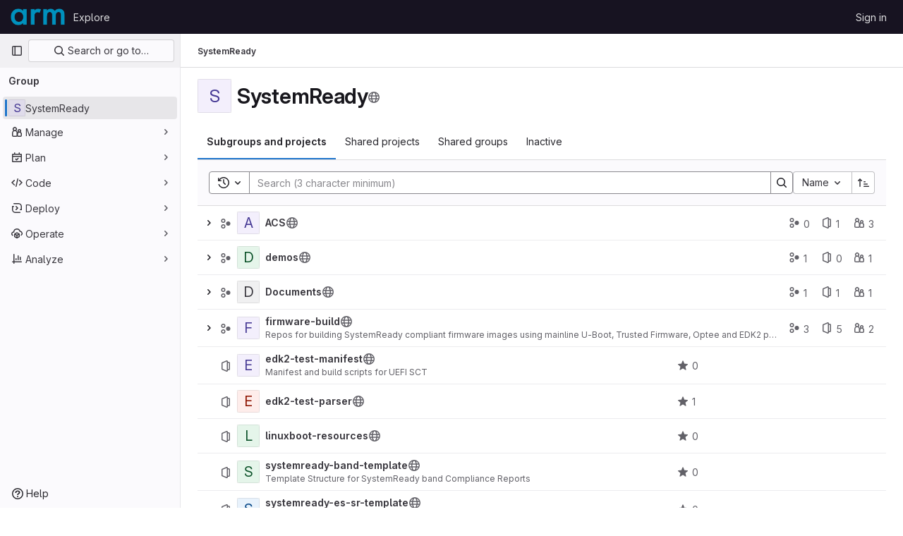

--- FILE ---
content_type: text/css; charset=utf-8
request_url: https://gitlab.arm.com/assets/page_bundles/group-a3e8c68562469f45a911f9ac3cd560f0ea15d0b6c80b965e732de3b5e0c09c7f.css
body_size: 144
content:
@keyframes blinking-dot{0%{opacity:1}25%{opacity:.4}75%{opacity:.4}100%{opacity:1}}.group-home-panel .home-panel-avatar{flex-basis:48px}.group-home-panel .home-panel-title .icon{vertical-align:1px}@media(min-width: 768px){.group-home-panel .home-panel-description{font-size:16px}}.group-home-panel mark{background-color:var(--orange-100);box-shadow:0 0 0 .125rem var(--orange-100);color:var(--gl-text-color-default);padding:0;position:relative;z-index:-1}


--- FILE ---
content_type: text/javascript; charset=utf-8
request_url: https://gitlab.arm.com/assets/webpack/commons-pages.admin.projects-pages.admin.projects.index-pages.groups.details-pages.groups.show.55bd2a18.chunk.js
body_size: 4989
content:
(this.webpackJsonp=this.webpackJsonp||[]).push([[148],{"++NP":function(t,e,i){"use strict";i.d(e,"a",(function(){return u}));var n=i("XBTk"),s=i("EldY"),o=i("Ge+5"),l=i("4lAS"),r=i("BXQK"),a=i("Pyw5"),d=i.n(a);const c={name:"GlBanner",components:{CloseButton:o.a,GlButton:l.a,GlCard:r.a},props:{title:{type:String,required:!0},buttonAttributes:{type:Object,required:!1,default:()=>({})},buttonText:{type:String,required:!0},buttonLink:{type:String,required:!1,default:null},svgPath:{type:String,required:!1,default:null},variant:{type:String,required:!1,default:n.m[0],validator:t=>n.m.includes(t)},dismissLabel:{type:String,required:!1,default:()=>Object(s.b)("GlBanner.closeButtonTitle","Dismiss")}},computed:{isIntroducing(){return this.variant===n.m[1]}},methods:{handleClose(){this.$emit("close")},primaryButtonClicked(){this.$emit("primary")}}};const u=d()({render:function(){var t=this,e=t.$createElement,i=t._self._c||e;return i("gl-card",{staticClass:"gl-banner gl-py-6 gl-pl-6 gl-pr-8",class:{"gl-banner-introduction":t.isIntroducing},attrs:{"body-class":"gl-flex !gl-p-0"}},[t.svgPath?i("div",{staticClass:"gl-banner-illustration"},[i("img",{attrs:{src:t.svgPath,alt:""}})]):t._e(),t._v(" "),i("div",{staticClass:"gl-banner-content"},[i("h2",{staticClass:"gl-banner-title"},[t._v(t._s(t.title))]),t._v(" "),t._t("default"),t._v(" "),i("gl-button",t._b({attrs:{variant:"confirm",category:"primary","data-testid":"gl-banner-primary-button",href:t.buttonLink},on:{click:t.primaryButtonClicked}},"gl-button",t.buttonAttributes,!1),[t._v(t._s(t.buttonText))]),t._v(" "),t._t("actions")],2),t._v(" "),i("close-button",{staticClass:"gl-banner-close",attrs:{label:t.dismissLabel},on:{click:t.handleClose}})],1)},staticRenderFns:[]},void 0,c,void 0,!1,void 0,!1,void 0,void 0,void 0)},"3CjL":function(t,e,i){var n=i("6+df"),s=i("3ftC");t.exports=function(t,e,i){return void 0===i&&(i=e,e=void 0),void 0!==i&&(i=(i=s(i))==i?i:0),void 0!==e&&(e=(e=s(e))==e?e:0),n(s(t),e,i)}},"6+df":function(t,e){t.exports=function(t,e,i){return t==t&&(void 0!==i&&(t=t<=i?t:i),void 0!==e&&(t=t>=e?t:e)),t}},KnFb:function(t,e,i){"use strict";i.d(e,"a",(function(){return a}));const n=new Map,s=new Set;let o=null;const l=t=>{n.forEach((e,i)=>{let{callback:n,eventTypes:s}=e;const l="click"===t.type&&o||t;if(!i.contains(l.target)&&s.includes(t.type))try{n(t)}catch(t){0}}),"click"===t.type&&(o=null)},r=t=>{o=t};const a={bind:(t,e)=>{const{callback:i,eventTypes:a}=function(t){let{arg:e,value:i,modifiers:n}=t;const s=Object.keys(n);return{callback:i,eventTypes:s.length>0?s:["click"]}}(e);n.has(t)||(n.set(t,{callback:i,eventTypes:a}),(t=>{t.forEach(t=>{s.has(t)||("click"===t&&document.addEventListener("mousedown",r),document.addEventListener(t,l,{capture:!0}),s.add(t))}),o=null})(a))},unbind:t=>{const e=n.get(t);var i;e&&(n.delete(t),(i=e.eventTypes).forEach(t=>{s.has(t)&&[...n.values()].every(e=>{let{eventTypes:i}=e;return!i.includes(t)})&&(document.removeEventListener(t,l),s.delete(t))}),i.includes("click")&&!s.has("click")&&document.removeEventListener("mousedown",r))}}},"V5u/":function(t,e,i){"use strict";i.d(e,"a",(function(){return r})),i.d(e,"b",(function(){return a})),i.d(e,"c",(function(){return d})),i.d(e,"d",(function(){return c})),i.d(e,"e",(function(){return o})),i.d(e,"f",(function(){return f})),i.d(e,"g",(function(){return l})),i.d(e,"h",(function(){return s})),i.d(e,"i",(function(){return n})),i.d(e,"j",(function(){return u})),i.d(e,"k",(function(){return h})),i.d(e,"l",(function(){return p})),i.d(e,"m",(function(){return g}));const n="shown",s="hidden",o="beforeClose",l="focusContent",r="ArrowDown",a="ArrowUp",d="End",c="Enter",u="Home",g="Space",h="absolute",p="fixed",f="gl-new-dropdown-contents"},ZY52:function(t,e,i){"use strict";i.d(e,"a",(function(){return d}));var n=i("Tmea"),s=i.n(n),o=(i("B++/"),i("z6RN"),i("47t/"),i("EmJ/")),l=i.n(o),r=i("2ibD");class a extends class{constructor(t,e,i,n="filter_groups"){this.filterForm=t,this.listFilterElement=e,this.listHolderElement=i,this.filterInputField=n,this.isBusy=!1}getFilterEndpoint(){return this.getPagePath()}getPagePath(){const t=this.filterForm.getAttribute("action"),e=l()(this.filterForm).serialize();return`${t}${t.indexOf("?")>0?"&":"?"}${e}`}initSearch(){this.debounceFilter=s()(this.onFilterInput.bind(this),500),this.unbindEvents(),this.bindEvents()}onFilterInput(){const t={},e=l()(this.filterForm).find(`[name="${this.filterInputField}"]`).val();e&&(t[this.filterInputField]=e),this.filterResults(t),this.setDefaultFilterOption&&this.setDefaultFilterOption()}bindEvents(){this.listFilterElement.addEventListener("input",this.debounceFilter)}unbindEvents(){this.listFilterElement.removeEventListener("input",this.debounceFilter)}filterResults(t){var e=this;return!this.isBusy&&(l()(this.listHolderElement).addClass("gl-opacity-5"),this.isBusy=!0,r.a.get(this.getFilterEndpoint(),{params:t}).then((function(i){e.onFilterSuccess(i,t),e.onFilterComplete()})).catch((function(){return e.onFilterComplete()})))}onFilterSuccess(t,e){t.data.html&&(this.listHolderElement.innerHTML=t.data.html);const i=this.getPagePath(e);return window.history.replaceState({page:i},document.title,i)}onFilterComplete(){this.isBusy=!1,l()(this.listHolderElement).removeClass("gl-opacity-5")}}{getFilterEndpoint(){return this.getPagePath().replace("/projects?","/projects.json?")}}class d{constructor(){const t=document.querySelector("form#project-filter-form"),e=document.querySelector(".js-projects-list-filter"),i=document.querySelector(".js-projects-list-holder");if(t&&e&&i){new a(t,e,i).initSearch()}}}},qaCH:function(t,e,i){"use strict";i.d(e,"a",(function(){return f})),i.d(e,"b",(function(){return v}));var n=i("o4PY"),s=i.n(n),o=i("tlyx"),l=i("WrwP"),r=i("XBTk"),a=i("V5u/"),d=i("Qog8"),c=i("KnFb"),u=i("4lAS"),g=i("s1D3");var h=i("Pyw5"),p=i.n(h);const f="gl-new-dropdown";const b={name:"BaseDropdown",BASE_DROPDOWN_CLASS:f,components:{GlButton:u.a,GlIcon:g.a},directives:{Outside:c.a},props:{toggleText:{type:String,required:!1,default:""},textSrOnly:{type:Boolean,required:!1,default:!1},block:{type:Boolean,required:!1,default:!1},category:{type:String,required:!1,default:r.o.primary,validator:t=>Object.keys(r.o).includes(t)},variant:{type:String,required:!1,default:r.z.default,validator:t=>Object.keys(r.z).includes(t)},size:{type:String,required:!1,default:"medium",validator:t=>Object.keys(r.p).includes(t)},icon:{type:String,required:!1,default:""},disabled:{type:Boolean,required:!1,default:!1},loading:{type:Boolean,required:!1,default:!1},toggleClass:{type:[String,Array,Object],required:!1,default:null},noCaret:{type:Boolean,required:!1,default:!1},placement:{type:String,required:!1,default:"bottom-start",validator:t=>(["left","center","right"].includes(t)&&Object(d.i)(`GlDisclosureDropdown/GlCollapsibleListbox: "${t}" placement is deprecated.\n            Use ${r.y[t]} instead.`),Object.keys(r.y).includes(t))},ariaHaspopup:{type:[String,Boolean],required:!1,default:!1,validator:t=>["menu","listbox","tree","grid","dialog",!0,!1].includes(t)},toggleId:{type:String,required:!0},ariaLabelledby:{type:String,required:!1,default:null},offset:{type:[Number,Object],required:!1,default:()=>({mainAxis:8})},fluidWidth:{type:Boolean,required:!1,default:!1},positioningStrategy:{type:String,required:!1,default:a.k,validator:t=>[a.k,a.l].includes(t)}},data:()=>({openedYet:!1,visible:!1,baseDropdownId:s()("base-dropdown-")}),computed:{hasNoVisibleToggleText(){var t;return!(null!==(t=this.toggleText)&&void 0!==t&&t.length)||this.textSrOnly},isIconOnly(){return Boolean(this.icon&&this.hasNoVisibleToggleText)},isEllipsisButton(){return this.isIconOnly&&"ellipsis_h"===this.icon},isCaretOnly(){return!this.noCaret&&!this.icon&&this.hasNoVisibleToggleText},ariaAttributes(){return{"aria-haspopup":this.ariaHaspopup,"aria-expanded":String(this.visible),"aria-controls":this.baseDropdownId,"aria-labelledby":this.toggleLabelledBy}},toggleButtonClasses(){return[this.toggleClass,{"gl-new-dropdown-toggle":!0,"button-ellipsis-horizontal":this.isEllipsisButton,"gl-new-dropdown-icon-only btn-icon":this.isIconOnly&&!this.isEllipsisButton,"gl-new-dropdown-toggle-no-caret":this.noCaret,"gl-new-dropdown-caret-only btn-icon":this.isCaretOnly}]},toggleButtonTextClasses(){return this.block?"gl-w-full":""},toggleLabelledBy(){return this.ariaLabelledby?`${this.ariaLabelledby} ${this.toggleId}`:this.toggleId},isDefaultToggle(){return!this.$scopedSlots.toggle},toggleOptions(){return this.isDefaultToggle?{is:u.a,icon:this.icon,block:this.block,buttonTextClasses:this.toggleButtonTextClasses,category:this.category,variant:this.variant,size:this.size,disabled:this.disabled,loading:this.loading,class:this.toggleButtonClasses,...this.ariaAttributes,listeners:{keydown:t=>this.onKeydown(t),click:t=>this.toggle(t)}}:{is:"div",class:"gl-new-dropdown-custom-toggle",listeners:{keydown:t=>this.onKeydown(t),click:t=>this.toggle(t)}}},toggleListeners(){return this.toggleOptions.listeners},toggleAttributes(){const{listeners:t,is:e,...i}=this.toggleOptions;return i},toggleComponent(){return this.toggleOptions.is},toggleElement(){var t;return this.$refs.toggle.$el||(null===(t=this.$refs.toggle)||void 0===t?void 0:t.firstElementChild)},panelClasses(){return{"!gl-block":this.visible,"!gl-w-31":!this.fluidWidth,"gl-fixed":this.openedYet&&this.isFixed,"gl-absolute":this.openedYet&&!this.isFixed}},isFixed(){return this.positioningStrategy===a.l},floatingUIConfig(){const t=r.y[this.placement],[,e]=t.split("-");return{placement:t,strategy:this.positioningStrategy,middleware:[Object(o.i)(this.offset),Object(o.b)({alignment:e,allowedPlacements:r.w[this.placement]}),Object(o.j)(),Object(o.a)({element:this.$refs.dropdownArrow}),Object(o.k)({apply:t=>{var e;let{availableHeight:i,elements:n}=t;const s=n.floating.querySelector("."+a.f);if(!s)return;const o=i-(null!==(e=this.nonScrollableContentHeight)&&void 0!==e?e:0)-8;Object.assign(s.style,{maxHeight:Math.max(o,0)+"px"})}})]}}},watch:{ariaAttributes:{deep:!0,handler(t){this.$scopedSlots.toggle&&Object.keys(t).forEach(e=>{this.toggleElement.setAttribute(e,t[e])})}}},mounted(){this.checkToggleFocusable()},beforeDestroy(){this.stopFloating()},methods:{checkToggleFocusable(){Object(d.g)(this.toggleElement)||Object(d.h)(this.toggleElement)||Object(d.i)("GlDisclosureDropdown/GlCollapsibleListbox: Toggle is missing a 'tabindex' and cannot be focused.\n          Use 'a' or 'button' element instead or make sure to add 'role=\"button\"' along with 'tabindex' otherwise.",this.$el)},getArrowOffsets(t){const e={top:{staticSide:"bottom",rotation:"225deg"},bottom:{staticSide:"top",rotation:"45deg"},left:{staticSide:"right",rotation:"135deg"},right:{staticSide:"left",rotation:"315deg"}};return e[null==t?void 0:t.split("-")[0]]||e.bottom},async startFloating(){this.calculateNonScrollableAreaHeight(),this.observer=new MutationObserver(this.calculateNonScrollableAreaHeight),this.observer.observe(this.$refs.content,{childList:!0,subtree:!0}),this.stopAutoUpdate=Object(l.autoUpdate)(this.toggleElement,this.$refs.content,async()=>{const t=await Object(l.computePosition)(this.toggleElement,this.$refs.content,this.floatingUIConfig);if(!this.$refs.content)return;const{x:e,y:i,middlewareData:n,placement:s}=t,{rotation:o,staticSide:r}=this.getArrowOffsets(s);if(Object.assign(this.$refs.content.style,{left:e+"px",top:i+"px"}),n&&n.arrow){const{x:t,y:e}=n.arrow,i=this.toggleElement.getBoundingClientRect(),s=this.$refs.content.getBoundingClientRect(),l=i.width>s.width?Math.min(Math.max(t,24),s.width-24):t;Object.assign(this.$refs.dropdownArrow.style,{left:null!=t?l+"px":"",top:null!=e?e+"px":"",right:"",bottom:"",[r]:"-4px",transform:`rotate(${o})`})}})},stopFloating(){var t,e;null===(t=this.observer)||void 0===t||t.disconnect(),null===(e=this.stopAutoUpdate)||void 0===e||e.call(this)},async toggle(t){if(t&&this.visible){let e=!1;if(this.$emit(a.e,{originalEvent:t,preventDefault(){e=!0}}),e)return!1}return this.visible=!this.visible,this.visible?(await this.$nextTick(),this.openedYet=!0,this.startFloating(),this.$emit(a.i)):(this.stopFloating(),this.$emit(a.h)),!0},open(){this.visible||this.toggle()},close(t){this.visible&&this.toggle(t)},async closeAndFocus(t){if(!this.visible)return;const e=this.$el.contains(document.activeElement),i=await this.toggle(t);e&&i&&this.focusToggle()},focusToggle(){this.toggleElement.focus()},onKeydown(t){const{code:e,target:{tagName:i}}=t;let n=!0,s=!0;"BUTTON"===i?(n=!1,s=!1):"A"===i&&(n=!1),(e===a.d&&n||e===a.m&&s)&&this.toggle(t),e===a.a&&this.$emit(a.g,t)},calculateNonScrollableAreaHeight(){var t;const e=null===(t=this.$refs.content)||void 0===t?void 0:t.querySelector("."+a.f);if(!e)return;const i=this.$refs.content.getBoundingClientRect(),n=e.getBoundingClientRect();this.nonScrollableContentHeight=i.height-n.height}}};const v=p()({render:function(){var t=this,e=t.$createElement,i=t._self._c||e;return i("div",{directives:[{name:"outside",rawName:"v-outside.click.focusin",value:t.close,expression:"close",modifiers:{click:!0,focusin:!0}}],class:[t.$options.BASE_DROPDOWN_CLASS,{"!gl-block":t.block}]},[i(t.toggleComponent,t._g(t._b({ref:"toggle",tag:"component",attrs:{id:t.toggleId,"data-testid":"base-dropdown-toggle"},on:{keydown:function(e){return!e.type.indexOf("key")&&t._k(e.keyCode,"esc",27,e.key,["Esc","Escape"])?null:(e.stopPropagation(),e.preventDefault(),t.close.apply(null,arguments))}}},"component",t.toggleAttributes,!1),t.toggleListeners),[t._t("toggle",(function(){return[i("span",{staticClass:"gl-new-dropdown-button-text",class:{"gl-sr-only":t.textSrOnly}},[t._v("\n        "+t._s(t.toggleText)+"\n      ")]),t._v(" "),t.noCaret?t._e():i("gl-icon",{staticClass:"gl-button-icon gl-new-dropdown-chevron",attrs:{name:"chevron-down"}})]}))],2),t._v(" "),i("div",{ref:"content",staticClass:"gl-new-dropdown-panel",class:t.panelClasses,attrs:{id:t.baseDropdownId,"data-testid":"base-dropdown-menu"},on:{keydown:function(e){return!e.type.indexOf("key")&&t._k(e.keyCode,"esc",27,e.key,["Esc","Escape"])?null:(e.stopPropagation(),e.preventDefault(),t.closeAndFocus.apply(null,arguments))}}},[i("div",{ref:"dropdownArrow",staticClass:"gl-new-dropdown-arrow"}),t._v(" "),i("div",{staticClass:"gl-new-dropdown-inner"},[t._t("default")],2)])],1)},staticRenderFns:[]},void 0,b,void 0,!1,void 0,!1,void 0,void 0,void 0)}}]);
//# sourceMappingURL=commons-pages.admin.projects-pages.admin.projects.index-pages.groups.details-pages.groups.show.55bd2a18.chunk.js.map

--- FILE ---
content_type: text/javascript; charset=utf-8
request_url: https://gitlab.arm.com/assets/webpack/commons-pages.groups.details-pages.groups.show.59be86b3.chunk.js
body_size: 19340
content:
(this.webpackJsonp=this.webpackJsonp||[]).push([[268],{"1fc5":function(t,e,i){"use strict";i.d(e,"a",(function(){return o}));var s=i("Pyw5");const n={name:"GlButtonGroup",props:{vertical:{type:Boolean,required:!1,default:!1}}};const o=i.n(s)()({render:function(){var t=this.$createElement;return(this._self._c||t)("div",this._g({class:this.vertical?"gl-button-group-vertical btn-group-vertical":"gl-button-group btn-group",attrs:{role:"group"}},this.$listeners),[this._t("default")],2)},staticRenderFns:[]},void 0,n,void 0,!1,void 0,!1,void 0,void 0,void 0)},"7z1+":function(t,e,i){"use strict";i.d(e,"a",(function(){return b})),i.d(e,"b",(function(){return u})),i.d(e,"c",(function(){return l})),i.d(e,"d",(function(){return d}));var s=i("ewH8"),n=i("KFC0"),o=i.n(n),r=i("lx39"),a=i.n(r),c=i("BglX");const l=t=>Boolean(t)&&(t=>{var e;return(null==t||null===(e=t.text)||void 0===e?void 0:e.length)>0&&!Array.isArray(null==t?void 0:t.items)})(t),u=t=>Boolean(t)&&Array.isArray(t.items)&&Boolean(t.items.length)&&t.items.every(l),d=t=>t.every(l)||t.every(u),p=t=>{const e=t();if(!Array.isArray(e))return!1;const i=e.filter(t=>t.tag);return i.length&&i.every(t=>(t=>{var e,i;return Boolean(t)&&(i=(null===(e=t.componentOptions)||void 0===e?void 0:e.tag)||t.tag,["gl-disclosure-dropdown-group","gl-disclosure-dropdown-item","li"].includes(i))})(t))},h=t=>{const e=t(),i=e.find(t=>Array.isArray(t.children)&&t.children.length);return(i?i.children:e).filter(t=>!a()(t.text)||t.text.trim().length>0).every(t=>(t=>{var e;return[c.c,c.b].includes(null===(e=t.type)||void 0===e?void 0:e.name)||"li"===t.type})(t))},b=t=>!!o()(t)&&(s.default.version.startsWith("3")?h(t):p(t))},A2UA:function(t,e,i){"use strict";var s=i("7xOh");e.a=Object(s.a)()},BglX:function(t,e,i){"use strict";i.d(e,"a",(function(){return o})),i.d(e,"b",(function(){return n})),i.d(e,"c",(function(){return s}));const s="GlDisclosureDropdownItem",n="GlDisclosureDropdownGroup",o={top:"top",bottom:"bottom"}},Bo17:function(t,e,i){"use strict";i.d(e,"a",(function(){return y}));var s=i("3CjL"),n=i.n(s),o=i("o4PY"),r=i.n(o),a=i("Qog8"),c=i("V5u/"),l=i("XBTk"),u=i("qaCH"),d=i("XiQx"),p=i("fSQg"),h=i("7z1+"),b=i("Pyw5"),m=i.n(b);const g="."+u.a,f="."+d.a;const _={name:"GlDisclosureDropdown",events:{GL_DROPDOWN_SHOWN:c.i,GL_DROPDOWN_HIDDEN:c.h,GL_DROPDOWN_BEFORE_CLOSE:c.e,GL_DROPDOWN_FOCUS_CONTENT:c.g},components:{GlBaseDropdown:u.b,GlDisclosureDropdownItem:d.b,GlDisclosureDropdownGroup:p.a},props:{items:{type:Array,required:!1,default:()=>[],validator:h.d},toggleText:{type:String,required:!1,default:""},textSrOnly:{type:Boolean,required:!1,default:!1},category:{type:String,required:!1,default:l.o.primary,validator:t=>t in l.o},variant:{type:String,required:!1,default:l.z.default,validator:t=>t in l.z},size:{type:String,required:!1,default:"medium",validator:t=>t in l.p},icon:{type:String,required:!1,default:""},disabled:{type:Boolean,required:!1,default:!1},loading:{type:Boolean,required:!1,default:!1},toggleId:{type:String,required:!1,default:()=>r()("dropdown-toggle-btn-")},toggleClass:{type:[String,Array,Object],required:!1,default:null},noCaret:{type:Boolean,required:!1,default:!1},placement:{type:String,required:!1,default:"bottom-start",validator:t=>Object.keys(l.y).includes(t)},toggleAriaLabelledBy:{type:String,required:!1,default:null},listAriaLabelledBy:{type:String,required:!1,default:null},block:{type:Boolean,required:!1,default:!1},dropdownOffset:{type:[Number,Object],required:!1,default:void 0},fluidWidth:{type:Boolean,required:!1,default:!1},autoClose:{type:Boolean,required:!1,default:!0},positioningStrategy:{type:String,required:!1,default:c.k,validator:t=>[c.k,c.l].includes(t)},startOpened:{type:Boolean,required:!1,default:!1}},data:()=>({disclosureId:r()("disclosure-"),nextFocusedItemIndex:null}),computed:{disclosureTag(){var t;return null!==(t=this.items)&&void 0!==t&&t.length||Object(h.a)(this.$scopedSlots.default||this.$slots.default)?"ul":"div"},hasCustomToggle(){return Boolean(this.$scopedSlots.toggle)}},mounted(){this.startOpened&&this.open()},methods:{open(){this.$refs.baseDropdown.open()},close(){this.$refs.baseDropdown.close()},onShow(){this.$emit(c.i)},onBeforeClose(t){this.$emit(c.e,t)},onHide(){this.$emit(c.h),this.nextFocusedItemIndex=null},onKeydown(t){const{code:e}=t,i=this.getFocusableListItemElements();if(i.length<1)return;let s=!0;e===c.j?this.focusItem(0,i):e===c.c?this.focusItem(i.length-1,i):e===c.b?this.focusNextItem(t,i,-1):e===c.a?this.focusNextItem(t,i,1):e===c.d||e===c.m?this.handleAutoClose(t):s=!1,s&&Object(a.k)(t)},getFocusableListItemElements(){var t;const e=null===(t=this.$refs.content)||void 0===t?void 0:t.querySelectorAll(f);return Object(a.c)(Array.from(e||[]))},focusNextItem(t,e,i){const{target:s}=t,o=e.indexOf(s),r=n()(o+i,0,e.length-1);this.focusItem(r,e)},focusItem(t,e){var i;this.nextFocusedItemIndex=t,null===(i=e[t])||void 0===i||i.focus()},closeAndFocus(){this.$refs.baseDropdown.closeAndFocus()},handleAction(t){window.requestAnimationFrame(()=>{this.$emit("action",t)})},handleAutoClose(t){this.autoClose&&t.target.closest(f)&&t.target.closest(g)===this.$refs.baseDropdown.$el&&this.closeAndFocus()},uniqueItemId:()=>r()("disclosure-item-"),isItem:h.c},GL_DROPDOWN_CONTENTS_CLASS:c.f};const y=m()({render:function(){var t=this,e=t.$createElement,i=t._self._c||e;return i("gl-base-dropdown",{ref:"baseDropdown",staticClass:"gl-disclosure-dropdown",attrs:{"aria-labelledby":t.toggleAriaLabelledBy,"arrow-element":t.$refs.disclosureArrow,"toggle-id":t.toggleId,"toggle-text":t.toggleText,"toggle-class":t.toggleClass,"text-sr-only":t.textSrOnly,category:t.category,variant:t.variant,size:t.size,icon:t.icon,disabled:t.disabled,loading:t.loading,"no-caret":t.noCaret,placement:t.placement,block:t.block,offset:t.dropdownOffset,"fluid-width":t.fluidWidth,"positioning-strategy":t.positioningStrategy},on:t._d({},[t.$options.events.GL_DROPDOWN_SHOWN,t.onShow,t.$options.events.GL_DROPDOWN_HIDDEN,t.onHide,t.$options.events.GL_DROPDOWN_BEFORE_CLOSE,t.onBeforeClose,t.$options.events.GL_DROPDOWN_FOCUS_CONTENT,t.onKeydown]),scopedSlots:t._u([t.hasCustomToggle?{key:"toggle",fn:function(){return[t._t("toggle")]},proxy:!0}:null],null,!0)},[t._v(" "),t._t("header"),t._v(" "),i(t.disclosureTag,{ref:"content",tag:"component",class:t.$options.GL_DROPDOWN_CONTENTS_CLASS,attrs:{id:t.disclosureId,"aria-labelledby":t.listAriaLabelledBy||t.toggleId,"data-testid":"disclosure-content",tabindex:"-1"},on:{keydown:t.onKeydown,click:t.handleAutoClose}},[t._t("default",(function(){return[t._l(t.items,(function(e,s){return[t.isItem(e)?[i("gl-disclosure-dropdown-item",{key:t.uniqueItemId(),attrs:{item:e},on:{action:t.handleAction},scopedSlots:t._u(["list-item"in t.$scopedSlots?{key:"list-item",fn:function(){return[t._t("list-item",null,{item:e})]},proxy:!0}:null],null,!0)})]:[i("gl-disclosure-dropdown-group",{key:e.name,attrs:{bordered:0!==s,group:e},on:{action:t.handleAction},scopedSlots:t._u([t.$scopedSlots["group-label"]?{key:"group-label",fn:function(){return[t._t("group-label",null,{group:e})]},proxy:!0}:null,t.$scopedSlots["list-item"]?{key:"default",fn:function(){return t._l(e.items,(function(e){return i("gl-disclosure-dropdown-item",{key:t.uniqueItemId(),attrs:{item:e},on:{action:t.handleAction},scopedSlots:t._u([{key:"list-item",fn:function(){return[t._t("list-item",null,{item:e})]},proxy:!0}],null,!0)})}))},proxy:!0}:null],null,!0)})]]}))]}))],2),t._v(" "),t._t("footer")],2)},staticRenderFns:[]},void 0,_,void 0,!1,void 0,!1,void 0,void 0,void 0)},CDaG:function(t,e,i){"use strict";i.d(e,"a",(function(){return a}));var s=i("7jeQ"),n=i.n(s),o=i("2Z+u"),r=i.n(o);i("ZzK0"),i("z6RN"),i("BzOf"),i("UezY"),i("hG7+"),i("aFm2"),i("R9qC");const a=function({items:t=[],properties:e=[],searchQuery:i=""}={}){if(!t||0===t.length)return[];if(""===i)return t;return t.filter((function(t){const s=function(t,e=[]){return t?e&&0!==e.length?(e.forEach((function(e){if(!n()(t,e))throw new Error(e+" does not exist on object. Please provide valid property list.")})),r()(t,e)):t:{}}(t,e);return Object.values(s).some((function(t){return function(t){return t.toString().toLowerCase().includes(i.toLowerCase())}(t)}))}))}},CX32:function(t,e,i){"use strict";i.d(e,"a",(function(){return r}));var s=i("3twG"),n=i("yQ8t"),o=i("d08M");class r{constructor(t){t.addAll([[o.p,function(){return Object(n.a)(".shortcuts-project")}],[o.g,function(){return Object(n.a)(".shortcuts-project-activity")}],[o.r,function(){return Object(n.a)(".shortcuts-deployments-releases")}],[o.j,function(){return Object(n.a)(".shortcuts-tree")}],[o.h,function(){return Object(n.a)(".shortcuts-commits")}],[o.q,function(){return Object(n.a)(".shortcuts-pipelines")}],[o.m,function(){return Object(n.a)(".shortcuts-builds")}],[o.t,function(){return Object(n.a)(".shortcuts-network")}],[o.s,function(){return Object(n.a)(".shortcuts-repository-charts")}],[o.k,function(){return Object(n.a)(".shortcuts-issues")}],[o.l,function(){return Object(n.a)(".shortcuts-issue-boards")}],[o.o,function(){return Object(n.a)(".shortcuts-merge_requests")}],[o.w,function(){return Object(n.a)(".shortcuts-wiki")}],[o.u,function(){return Object(n.a)(".shortcuts-snippets")}],[o.n,function(){return Object(n.a)(".shortcuts-kubernetes")}],[o.i,function(){return Object(n.a)(".shortcuts-environments")}],[o.fb,function(){return Object(n.b)(".shortcuts-compare")}],[o.v,r.navigateToWebIDE],[o.cb,function(){return Object(n.a)(".shortcuts-new-issue")}]])}static navigateToWebIDE(){var t,e,i;const n=Object(s.h)({sourceProjectFullPath:null===(t=window.gl.mrWidgetData)||void 0===t?void 0:t.source_project_full_path,targetProjectFullPath:null===(e=window.gl.mrWidgetData)||void 0===e?void 0:e.target_project_full_path,iid:null===(i=window.gl.mrWidgetData)||void 0===i?void 0:i.iid});n&&Object(s.T)(n,!0)}}},"EF/t":function(t,e,i){"use strict";i.d(e,"f",(function(){return n})),i.d(e,"e",(function(){return o})),i.d(e,"h",(function(){return r})),i.d(e,"g",(function(){return a})),i.d(e,"a",(function(){return c})),i.d(e,"b",(function(){return l})),i.d(e,"c",(function(){return u})),i.d(e,"d",(function(){return d}));var s=i("/lV4");const n=Object(s.__)("Name"),o=Object(s.__)("Created date"),r=Object(s.__)("Updated date"),a=Object(s.__)("Stars"),c="language",l="min_access_level",u="asc",d="desc"},"Fsq/":function(t,e,i){"use strict";var s=i("lHJB"),n=i("A5dm"),o=i("bOix"),r=i("5QKO"),a={directives:{GlTooltip:s.a},components:{GlTruncate:n.a},mixins:[r.a],props:{time:{type:[String,Number,Date],required:!0},tooltipPlacement:{type:String,required:!1,default:"top"},cssClass:{type:String,required:!1,default:""},dateTimeFormat:{type:String,required:!1,default:o.c,validator:function(t){return o.b.includes(t)}},enableTruncation:{type:Boolean,required:!1,default:!1}},computed:{timeAgo(){return this.timeFormatted(this.time,this.dateTimeFormat)},tooltipText(){return this.enableTruncation?void 0:this.tooltipTitle(this.time)}}},c=i("tBpV"),l=Object(c.a)(a,(function(){var t=this,e=t._self._c;return e("time",{directives:[{name:"gl-tooltip",rawName:"v-gl-tooltip.viewport",value:{placement:t.tooltipPlacement},expression:"{ placement: tooltipPlacement }",modifiers:{viewport:!0}}],class:t.cssClass,attrs:{title:t.tooltipText,datetime:t.time}},[t._t("default",(function(){return[t.enableTruncation?[e("gl-truncate",{attrs:{text:t.timeAgo,"with-tooltip":""}})]:[t._v(t._s(t.timeAgo))]]}),{timeAgo:t.timeAgo})],2)}),[],!1,null,null,null);e.a=l.exports},HqXx:function(t,e,i){"use strict";i.d(e,"l",(function(){return n})),i.d(e,"i",(function(){return o})),i.d(e,"n",(function(){return r})),i.d(e,"k",(function(){return a})),i.d(e,"h",(function(){return c})),i.d(e,"m",(function(){return l})),i.d(e,"g",(function(){return u})),i.d(e,"f",(function(){return d})),i.d(e,"b",(function(){return p})),i.d(e,"e",(function(){return h})),i.d(e,"d",(function(){return b})),i.d(e,"a",(function(){return m})),i.d(e,"c",(function(){return g})),i.d(e,"j",(function(){return f})),i.d(e,"o",(function(){return _}));var s=i("/lV4");const n="private",o="internal",r="public",a=0,c=10,l=20,u={[n]:a,[o]:c,[r]:l},d={[a]:n,[c]:o,[l]:r},p={[r]:Object(s.__)("Public - The group and any public projects can be viewed without any authentication."),[o]:Object(s.__)("Internal - The group and any internal projects can be viewed by any logged in user except external users."),[n]:Object(s.__)("Private - The group and its projects can only be viewed by members.")},h={[r]:Object(s.__)("Public - The project can be accessed without any authentication."),[o]:Object(s.__)("Internal - The project can be accessed by any logged in user except external users."),[n]:Object(s.__)("Private - Project access must be granted explicitly to each user. If this project is part of a group, access will be granted to members of the group.")},b={[r]:Object(s.s__)("Organization|Public - The organization can be accessed without any authentication."),[o]:Object(s.s__)("Organization|Internal - The organization can be accessed by any signed in user except external users."),[n]:Object(s.s__)("Organization|Private - The organization can only be viewed by members.")},m={[r]:Object(s.s__)("VisibilityLevel|The group and any public projects can be viewed without any authentication."),[o]:Object(s.s__)("VisibilityLevel|The group and any internal projects can be viewed by any logged in user except external users."),[n]:Object(s.s__)("VisibilityLevel|The group and its projects can only be viewed by members.")},g={[r]:Object(s.s__)("Organization|Accessible without any authentication."),[o]:Object(s.s__)("Organization|Accessible by any signed in user except external users."),[n]:Object(s.s__)("Organization|Only accessible by organization members.")},f={[r]:Object(s.s__)("VisibilityLevel|Public"),[o]:Object(s.s__)("VisibilityLevel|Internal"),[n]:Object(s.s__)("VisibilityLevel|Private")},_={[r]:"earth",[o]:"shield",[n]:"lock"}},I2yU:function(t,e,i){"use strict";i.d(e,"c",(function(){return r})),i.d(e,"b",(function(){return a})),i.d(e,"a",(function(){return c})),i.d(e,"d",(function(){return l})),i.d(e,"f",(function(){return u})),i.d(e,"e",(function(){return d}));var s=i("qPgm"),n=i("i79D"),o=i("2ibD");const r=function(t,e={}){const i=Object(n.a)("/api/:version/groups/:id/billable_members").replace(":id",t),r={per_page:s.a,page:1};return o.a.get(i,{params:{...r,...e}})},a=function(t,e){const i=Object(n.a)("/api/:version/groups/:group_id/billable_members/:member_id/memberships").replace(":group_id",t).replace(":member_id",e);return o.a.get(i)},c=function(t,e){const i=Object(n.a)("/api/:version/groups/:group_id/billable_members/:member_id/indirect").replace(":group_id",t).replace(":member_id",e);return o.a.get(i)},l=function(t,e){const i=Object(n.a)("/api/:version/groups/:group_id/billable_members/:id").replace(":group_id",t).replace(":id",e);return o.a.delete(i)},u=function(t,e){const i=Object(n.a)("/api/:version/groups/:id").replace(":id",t);return o.a.put(i,e)};function d(t={}){const e=Object(n.a)("/-/subscriptions/groups");return o.a.post(e,t)}},QGUv:function(t,e,i){"use strict";var s=i("MV2A"),n=i("qLpH"),o={name:"HelpPageLink",components:{GlLink:s.a},props:{href:{type:String,required:!0},anchor:{type:String,required:!1,default:null}},computed:{compiledHref(){return Object(n.a)(this.href,{anchor:this.anchor})},attributes(){const{href:t,anchor:e,...i}=this.$attrs;return i}}},r=i("tBpV"),a=Object(r.a)(o,(function(){return(0,this._self._c)("gl-link",this._g(this._b({attrs:{href:this.compiledHref}},"gl-link",this.attributes,!1),this.$listeners),[this._t("default")],2)}),[],!1,null,null,null);e.a=a.exports},"Qji+":function(t,e,i){"use strict";var s=i("I2yU"),n=i("3twG"),o=i("jlnU"),r=i("/lV4");var a={name:"AiGroupSettings",components:{AiCommonSettings:i("AdeO").a,EarlyAccessProgramBanner:function(){return Promise.all([i.e(1316),i.e(1386)]).then(i.bind(null,"KWOD"))}},i18n:{successMessage:Object(r.__)("Group was successfully updated."),errorMessage:Object(r.__)("An error occurred while retrieving your settings. Reload the page to try again.")},inject:["showEarlyAccessBanner"],props:{redirectPath:{type:String,required:!1,default:""},updateId:{type:String,required:!0}},data:function(){return{isLoading:!1}},methods:{async updateSettings({duoAvailability:t,experimentFeaturesEnabled:e}){try{this.isLoading=!0,await Object(s.f)(this.updateId,{duo_availability:t,experiment_features_enabled:e}),Object(n.U)(this.redirectPath,[{id:"organization-group-successfully-updated",message:this.$options.i18n.successMessage,variant:o.VARIANT_INFO}])}catch(t){Object(o.createAlert)({message:this.$options.i18n.errorMessage,captureError:!0,error:t})}finally{this.isLoading=!1}}}},c=i("tBpV"),l=Object(c.a)(a,(function(){var t=this,e=t._self._c;return e("ai-common-settings",{attrs:{"is-group":!0},on:{submit:t.updateSettings},scopedSlots:t._u([{key:"ai-common-settings-top",fn:function(){return[t.showEarlyAccessBanner?e("early-access-program-banner"):t._e()]},proxy:!0}])})}),[],!1,null,null,null);e.a=l.exports},Wsf8:function(t,e,i){"use strict";i.d(e,"a",(function(){return r}));i("byxs");var s=i("ewH8"),n=i("GiFX"),o=i("5v28");const r=function(t,e,{withApolloProvider:i,name:r}={}){const a=document.querySelector(t);if(!a)return null;const c=a.dataset.viewModel?JSON.parse(a.dataset.viewModel):{};return new s.default({el:a,apolloProvider:(l=i,!0===l?(s.default.use(n.b),new n.b({defaultClient:Object(o.b)()})):l instanceof n.b?l:void 0),name:r,render:t=>t(e,{props:c})});var l}},XiQx:function(t,e,i){"use strict";i.d(e,"a",(function(){return d})),i.d(e,"b",(function(){return h}));var s=i("0M2I"),n=i("V5u/"),o=i("Qog8"),r=i("XBTk"),a=i("7z1+"),c=i("BglX"),l=i("Pyw5"),u=i.n(l);const d="gl-new-dropdown-item";const p={name:c.c,ITEM_CLASS:d,components:{BLink:s.a},props:{item:{type:Object,required:!1,default:null,validator:a.c},variant:{type:String,default:null,validator:t=>void 0!==r.x[t],required:!1}},computed:{isLink(){var t,e;return"string"==typeof(null===(t=this.item)||void 0===t?void 0:t.href)||"string"==typeof(null===(e=this.item)||void 0===e?void 0:e.to)},isCustomContent(){return Boolean(this.$scopedSlots.default)},itemComponent(){const{item:t}=this;return this.isLink?{is:s.a,attrs:{href:t.href,to:t.to,...t.extraAttrs},listeners:{click:this.action}}:{is:"button",attrs:{...null==t?void 0:t.extraAttrs,type:"button"},listeners:{click:()=>{var e;null==t||null===(e=t.action)||void 0===e||e.call(void 0,t),this.action()}}}},listIndex(){var t,e;return null!==(t=this.item)&&void 0!==t&&null!==(e=t.extraAttrs)&&void 0!==e&&e.disabled?null:0},componentIndex(){var t,e;return null!==(t=this.item)&&void 0!==t&&null!==(e=t.extraAttrs)&&void 0!==e&&e.disabled?null:-1},itemVariant(){var t;return this.variant||(null===(t=this.item)||void 0===t?void 0:t.variant)},classes(){var t,e;return[this.$options.ITEM_CLASS,null!==(t=null===(e=this.item)||void 0===e?void 0:e.wrapperClass)&&void 0!==t?t:"",this.itemVariant&&"default"!==this.itemVariant?"gl-new-dropdown-item-"+this.itemVariant:""]},wrapperListeners(){const t={keydown:this.onKeydown};return this.isCustomContent&&(t.click=this.action),t}},methods:{onKeydown(t){const{code:e}=t;if(e===n.d||e===n.m)if(this.isCustomContent)this.action();else{Object(o.k)(t);const e=new MouseEvent("click",{bubbles:!0,cancelable:!0});var i;if(this.isLink)this.$refs.item.$el.dispatchEvent(e);else null===(i=this.$refs.item)||void 0===i||i.dispatchEvent(e)}},action(){this.$emit("action",this.item)}}};const h=u()({render:function(){var t=this,e=t.$createElement,i=t._self._c||e;return i("li",t._g({class:t.classes,attrs:{tabindex:t.listIndex,"data-testid":"disclosure-dropdown-item"}},t.wrapperListeners),[t._t("default",(function(){return[i(t.itemComponent.is,t._g(t._b({ref:"item",tag:"component",staticClass:"gl-new-dropdown-item-content",attrs:{tabindex:t.componentIndex}},"component",t.itemComponent.attrs,!1),t.itemComponent.listeners),[i("span",{staticClass:"gl-new-dropdown-item-text-wrapper"},[t._t("list-item",(function(){return[t._v("\n          "+t._s(t.item.text)+"\n        ")]}))],2)])]}))],2)},staticRenderFns:[]},void 0,p,void 0,!1,void 0,!1,void 0,void 0,void 0)},ZRYG:function(t,e,i){"use strict";i.d(e,"a",(function(){return g}));var s=i("Erny"),n=i("CX32"),o=i("ewH8"),r=i("++NP"),a=i("A2UA"),c=i("2ibD"),l=i("/lV4");const u=i("ygVz").b.mixin();var d={components:{GlBanner:r.a},mixins:[u],inject:["svgPath","trackLabel","calloutsPath","calloutsFeatureId","groupId"],data(){return{isDismissed:!1,tracking:{label:this.trackLabel}}},mounted(){this.trackOnShow()},methods:{handleClose(){c.a.post(this.calloutsPath,{feature_name:this.calloutsFeatureId,group_id:this.groupId}).catch((function(t){console.error("Failed to dismiss banner.",t)})),this.isDismissed=!0,this.track(this.$options.dismissEvent)},trackOnShow(){var t=this;this.$nextTick((function(){t.isDismissed||t.track(t.$options.displayEvent)}))},openModal(){a.a.$emit("openModal",{source:this.$options.openModalSource})}},i18n:{title:Object(l.s__)("InviteMembersBanner|Collaborate with your team"),body:Object(l.s__)("InviteMembersBanner|We noticed that you haven't invited anyone to this group. Invite your colleagues so you can discuss issues, collaborate on merge requests, and share your knowledge."),button_text:Object(l.s__)("InviteMembersBanner|Invite your colleagues")},displayEvent:"invite_members_banner_displayed",openModalSource:"invite_members_banner",dismissEvent:"invite_members_banner_dismissed"},p=i("tBpV"),h=Object(p.a)(d,(function(){var t=this,e=t._self._c;return t.isDismissed?t._e():e("gl-banner",{ref:"banner",attrs:{"data-testid":"invite-members-banner",title:t.$options.i18n.title,"button-text":t.$options.i18n.button_text,"svg-path":t.svgPath},on:{close:t.handleClose,primary:t.openModal}},[e("p",[t._v(t._s(t.$options.i18n.body))])])}),[],!1,null,null,null).exports;var b=i("bjR0"),m=i("ZY52");function g(){Object(s.addShortcutsExtension)(n.a),Object(b.a)(),new m.a,function(){const t=document.querySelector(".js-group-invite-members-banner");if(!t)return!1;const{svgPath:e,inviteMembersPath:i,trackLabel:s,calloutsPath:n,calloutsFeatureId:r,groupId:a}=t.dataset;new o.default({el:t,provide:{svgPath:e,inviteMembersPath:i,trackLabel:s,calloutsPath:n,calloutsFeatureId:r,groupId:a},render:function(t){return t(h)}})}()}},bjR0:function(t,e,i){"use strict";i("ZzK0"),i("z6RN"),i("BzOf"),i("byxs");var s=i("yWhq"),n=i("ewH8"),o=i("NmEs"),r=i("UFYv"),a=(i("3UXl"),i("iyoE"),{components:{ListboxInput:i("uNj4").a},inject:["label","name","emails","emptyValueText","value","disabled","placement"],data(){return{selected:this.value}},computed:{options(){return[{value:"",text:this.emptyValueText},...this.emails.map((function(t){return{text:t,value:t}}))]}},methods:{async onSelect(){await this.$nextTick(),this.$el.closest("form").submit()}}}),c=i("tBpV"),l=Object(c.a)(a,(function(){var t=this;return(0,t._self._c)("listbox-input",{attrs:{label:t.label,name:t.name,items:t.options,disabled:t.disabled,placement:t.placement,"fluid-width":""},on:{select:t.onSelect},model:{value:t.selected,callback:function(e){t.selected=e},expression:"selected"}})}),[],!1,null,null,null).exports;n.default.use(s.a);e.a=function(){!function(){const t="js-notification-email-listbox-input";[...document.querySelectorAll("."+t)].forEach((function(e,i){const{label:s,name:r,emptyValueText:a,value:c="",placement:u}=e.dataset;return new n.default({el:e,name:"NotificationEmailListboxInputRoot"+(i+1),provide:{label:s,name:r,emails:JSON.parse(e.dataset.emails),emptyValueText:a,value:c,disabled:Object(o.K)(e.dataset.disabled),placement:u},render:i=>i(l,{class:e.className.replace(t,"").trim()})})}))}();const t=document.querySelectorAll(".js-vue-notification-dropdown");return!!t.length&&t.forEach((function(t){const{containerClass:e,buttonSize:i,disabled:s,dropdownItems:a,notificationLevel:c,helpPagePath:l,projectId:u,groupId:d,showLabel:p,noFlip:h}=t.dataset;return new n.default({el:t,provide:{containerClass:e,buttonSize:i,emailsDisabled:Object(o.K)(s),dropdownItems:JSON.parse(a),initialNotificationLevel:c,helpPagePath:l,projectId:u,groupId:d,showLabel:Object(o.K)(p),noFlip:Object(o.K)(h)},render:t=>t(r.a)})}))}},d08M:function(t,e,i){"use strict";i.d(e,"vb",(function(){return l})),i.d(e,"A",(function(){return u})),i.d(e,"x",(function(){return d})),i.d(e,"e",(function(){return p})),i.d(e,"f",(function(){return h})),i.d(e,"C",(function(){return b})),i.d(e,"rb",(function(){return m})),i.d(e,"d",(function(){return g})),i.d(e,"y",(function(){return f})),i.d(e,"z",(function(){return _})),i.d(e,"B",(function(){return y})),i.d(e,"D",(function(){return v})),i.d(e,"xb",(function(){return j})),i.d(e,"E",(function(){return O})),i.d(e,"yb",(function(){return S})),i.d(e,"ub",(function(){return w})),i.d(e,"a",(function(){return x})),i.d(e,"P",(function(){return T})),i.d(e,"tb",(function(){return k})),i.d(e,"Q",(function(){return C})),i.d(e,"F",(function(){return I})),i.d(e,"db",(function(){return P})),i.d(e,"c",(function(){return $})),i.d(e,"wb",(function(){return q})),i.d(e,"b",(function(){return D})),i.d(e,"mb",(function(){return E})),i.d(e,"nb",(function(){return K})),i.d(e,"pb",(function(){return B})),i.d(e,"lb",(function(){return L})),i.d(e,"ob",(function(){return R})),i.d(e,"kb",(function(){return F})),i.d(e,"p",(function(){return z})),i.d(e,"g",(function(){return N})),i.d(e,"r",(function(){return H})),i.d(e,"j",(function(){return M})),i.d(e,"sb",(function(){return V})),i.d(e,"h",(function(){return W})),i.d(e,"t",(function(){return Q})),i.d(e,"s",(function(){return U})),i.d(e,"k",(function(){return X})),i.d(e,"cb",(function(){return Y})),i.d(e,"l",(function(){return Z})),i.d(e,"o",(function(){return J})),i.d(e,"q",(function(){return tt})),i.d(e,"m",(function(){return et})),i.d(e,"i",(function(){return it})),i.d(e,"n",(function(){return st})),i.d(e,"u",(function(){return nt})),i.d(e,"w",(function(){return ot})),i.d(e,"v",(function(){return rt})),i.d(e,"ib",(function(){return at})),i.d(e,"hb",(function(){return ct})),i.d(e,"jb",(function(){return lt})),i.d(e,"eb",(function(){return ut})),i.d(e,"gb",(function(){return pt})),i.d(e,"fb",(function(){return ht})),i.d(e,"H",(function(){return bt})),i.d(e,"J",(function(){return mt})),i.d(e,"G",(function(){return gt})),i.d(e,"I",(function(){return ft})),i.d(e,"L",(function(){return _t})),i.d(e,"M",(function(){return yt})),i.d(e,"X",(function(){return vt})),i.d(e,"Z",(function(){return jt})),i.d(e,"W",(function(){return Ot})),i.d(e,"bb",(function(){return St})),i.d(e,"Y",(function(){return Tt})),i.d(e,"ab",(function(){return kt})),i.d(e,"U",(function(){return Ct})),i.d(e,"V",(function(){return It})),i.d(e,"R",(function(){return Pt})),i.d(e,"S",(function(){return $t})),i.d(e,"T",(function(){return qt})),i.d(e,"N",(function(){return At})),i.d(e,"O",(function(){return Gt})),i.d(e,"K",(function(){return Dt})),i.d(e,"qb",(function(){return Et})),i.d(e,"zb",(function(){return Kt})),i.d(e,"Ab",(function(){return Rt})),i.d(e,"Bb",(function(){return Ft}));var s,n=i("htNe"),o=i.n(n),r=(i("byxs"),i("n7CP")),a=i("/lV4");const c=o()((function(){let t={};if(r.a.canUseLocalStorage())try{t=JSON.parse(localStorage.getItem("gl-keyboard-shortcuts-customizations")||"{}")}catch(t){}return t})),l={id:"globalShortcuts.toggleKeyboardShortcutsDialog",description:Object(a.__)("Toggle keyboard shortcuts help dialog"),defaultKeys:["?"]},u={id:"globalShortcuts.goToYourProjects",description:Object(a.__)("Go to your projects"),defaultKeys:["shift+p"]},d={id:"globalShortcuts.goToYourGroups",description:Object(a.__)("Go to your groups"),defaultKeys:["shift+g"]},p={id:"globalShortcuts.goToActivityFeed",description:Object(a.__)("Go to the activity feed"),defaultKeys:["shift+a"]},h={id:"globalShortcuts.goToMilestoneList",description:Object(a.__)("Go to the milestone list"),defaultKeys:["shift+l"]},b={id:"globalShortcuts.goToYourSnippets",description:Object(a.__)("Go to your snippets"),defaultKeys:["shift+s"]},m={id:"globalShortcuts.startSearch",description:Object(a.__)("Start search"),defaultKeys:["s","/"]},g={id:"globalShortcuts.focusFilterBar",description:Object(a.__)("Focus filter bar"),defaultKeys:["f"]},f={id:"globalShortcuts.goToYourIssues",description:Object(a.__)("Go to your issues"),defaultKeys:["shift+i"]},_={id:"globalShortcuts.goToYourMergeRequests",description:Object(a.__)("Go to your merge requests"),defaultKeys:["shift+m"]},y={id:"globalShortcuts.goToYourReviewRequests",description:Object(a.__)("Go to your review requests"),defaultKeys:["shift+r"]},v={id:"globalShortcuts.goToYourTodoList",description:Object(a.__)("Go to your To-Do List"),defaultKeys:["shift+t"]},j={id:"globalShortcuts.togglePerformanceBar",description:Object(a.__)("Toggle the Performance Bar"),defaultKeys:["p b"]},O={id:"globalShortcuts.hideAppearingContent",description:Object(a.__)("Hide tooltips or popovers"),defaultKeys:["esc"]},S={id:"globalShortcuts.toggleSuperSidebar",description:Object(a.__)("Toggle the navigation sidebar"),defaultKeys:["mod+\\"]},w={id:"globalShortcuts.toggleCanary",description:Object(a.__)("Toggle GitLab Next"),defaultKeys:["g x"]},x={id:"editing.boldText",description:Object(a.__)("Bold text"),defaultKeys:["mod+b"],customizable:!1},T={id:"editing.italicText",description:Object(a.__)("Italic text"),defaultKeys:["mod+i"],customizable:!1},k={id:"editing.strikethroughText",description:Object(a.__)("Strikethrough text"),defaultKeys:["mod+shift+x"],customizable:!1},C={id:"editing.linkText",description:Object(a.__)("Link text"),defaultKeys:["mod+k"],customizable:!1},I={id:"editing.indentLine",description:Object(a.__)("Indent line"),defaultKeys:["mod+]"],customizable:!1},P={id:"editing.outdentLine",description:Object(a.__)("Outdent line"),defaultKeys:["mod+["],customizable:!1},$={id:"editing.findAndReplace",description:Object(a.s__)("MarkdownEditor|Find and replace"),defaultKeys:["mod+f"],customizable:!1},q={id:"editing.toggleMarkdownPreview",description:Object(a.__)("Toggle Markdown preview"),defaultKeys:["ctrl+shift+p","command+shift+p"]},A={id:"editing.editRecentComment",description:Object(a.__)("Edit your most recent comment in a thread (from an empty textarea)"),defaultKeys:["up"]},G={id:"globalShortcuts.saveChanges",description:Object(a.__)("Submit/save changes"),defaultKeys:["mod+enter"]},D={id:"wiki.editWikiPage",description:Object(a.__)("Edit wiki page"),defaultKeys:["e"]},E={id:"repositoryGraph.scrollLeft",description:Object(a.__)("Scroll left"),defaultKeys:["left","h"]},K={id:"repositoryGraph.scrollRight",description:Object(a.__)("Scroll right"),defaultKeys:["right","l"]},B={id:"repositoryGraph.scrollUp",description:Object(a.__)("Scroll up"),defaultKeys:["up","k"]},L={id:"repositoryGraph.scrollDown",description:Object(a.__)("Scroll down"),defaultKeys:["down","j"]},R={id:"repositoryGraph.scrollToTop",description:Object(a.__)("Scroll to top"),defaultKeys:["shift+up","shift+k"]},F={id:"repositoryGraph.scrollToBottom",description:Object(a.__)("Scroll to bottom"),defaultKeys:["shift+down","shift+j"]},z={id:"project.goToOverview",description:Object(a.__)("Go to the project's overview page"),defaultKeys:["g o"]},N={id:"project.goToActivityFeed",description:Object(a.__)("Go to the project's activity feed"),defaultKeys:["g v"]},H={id:"project.goToReleases",description:Object(a.__)("Go to releases"),defaultKeys:["g r"]},M={id:"project.goToFiles",description:Object(a.__)("Go to files"),defaultKeys:["g f"]},V={id:"project.startSearchFile",description:Object(a.__)("Go to find file"),defaultKeys:["t"]},W={id:"project.goToCommits",description:Object(a.__)("Go to commits"),defaultKeys:["g c"]},Q={id:"project.goToRepoGraph",description:Object(a.__)("Go to repository graph"),defaultKeys:["g n"]},U={id:"project.goToRepoCharts",description:Object(a.__)("Go to repository charts"),defaultKeys:["g d"]},X={id:"project.goToIssues",description:Object(a.__)("Go to issues"),defaultKeys:["g i"]},Y={id:"project.newIssue",description:Object(a.__)("New issue"),defaultKeys:["i"]},Z={id:"project.goToIssueBoards",description:Object(a.__)("Go to issue boards"),defaultKeys:["g b"]},J={id:"project.goToMergeRequests",description:Object(a.__)("Go to merge requests"),defaultKeys:["g m"]},tt={id:"project.goToPipelines",description:Object(a.__)("Go to pipelines"),defaultKeys:["g p"]},et={id:"project.goToJobs",description:Object(a.__)("Go to jobs"),defaultKeys:["g j"]},it={id:"project.goToEnvironments",description:Object(a.__)("Go to environments"),defaultKeys:["g e"]},st={id:"project.goToKubernetes",description:Object(a.__)("Go to kubernetes"),defaultKeys:["g k"]},nt={id:"project.goToSnippets",description:Object(a.__)("Go to snippets"),defaultKeys:["g s"]},ot={id:"project.goToWiki",description:Object(a.__)("Go to wiki"),defaultKeys:["g w"]},rt={id:"project.goToWebIDE",description:Object(a.__)("Open in Web IDE"),defaultKeys:["."]},at={id:"projectFiles.moveSelectionUp",description:Object(a.__)("Move selection up"),defaultKeys:["up"]},ct={id:"projectFiles.moveSelectionDown",description:Object(a.__)("Move selection down"),defaultKeys:["down"]},lt={id:"projectFiles.openSelection",description:Object(a.__)("Open Selection"),defaultKeys:["enter"]},ut={id:"projectFiles.goBack",description:Object(a.__)("Go back (while searching for files)"),defaultKeys:["esc"],overrideGlobalHotkey:!0},{blobOverflowMenu:dt}=null!==(s=gon.features)&&void 0!==s?s:{},pt={id:"projectFiles.goToFilePermalink",description:dt?Object(a.__)("Copy file permalink"):Object(a.__)("Go to file permalink (while viewing a file)"),defaultKeys:["y"]},ht={id:"projectFiles.goToCompare",description:Object(a.__)("Compare Branches"),defaultKeys:["shift+c"]},bt={id:"issuables.commentReply",description:Object(a.__)("Comment/Reply (quoting selected text)"),defaultKeys:["r"]},mt={id:"issuables.editDescription",description:Object(a.__)("Edit description"),defaultKeys:["e"]},gt={id:"issuables.changeLabel",description:Object(a.__)("Change label"),defaultKeys:["l"]},ft={id:"issuables.copyIssuableRef",description:Object(a.__)("Copy reference"),defaultKeys:["c r"]},_t={id:"issuesMRs.changeAssignee",description:Object(a.__)("Change assignee"),defaultKeys:["a"]},yt={id:"issuesMRs.changeMilestone",description:Object(a.__)("Change milestone"),defaultKeys:["m"]},vt={id:"mergeRequests.nextFileInDiff",description:Object(a.__)("Next file in diff"),defaultKeys:["]","j"]},jt={id:"mergeRequests.previousFileInDiff",description:Object(a.__)("Previous file in diff"),defaultKeys:["[","k"]},Ot={id:"mergeRequests.goToFile",description:Object(a.__)("Go to file"),defaultKeys:["mod+p","t"],customizable:!1},St={id:"mergeRequests.toggleFileBrowser",description:Object(a.__)("Toggle file browser"),defaultKeys:["f"],customizable:!1,overrideGlobalHotkey:!0},wt={id:"mergeRequests.addToReview",description:Object(a.__)("Add your comment to a review"),defaultKeys:["mod+enter"],customizable:!1},xt={id:"mergeRequests.addCommentNow",description:Object(a.__)("Publish your comment immediately"),defaultKeys:["shift+mod+enter"],customizable:!1},Tt={id:"mergeRequests.nextUnresolvedDiscussion",description:Object(a.__)("Next unresolved thread"),defaultKeys:["n"]},kt={id:"mergeRequests.previousUnresolvedDiscussion",description:Object(a.__)("Previous unresolved thread"),defaultKeys:["p"]},Ct={id:"mergeRequests.copySourceBranchName",description:Object(a.__)("Copy source branch name"),defaultKeys:["b"]},It={id:"mergeRequests.expandAllFiles",description:Object(a.__)("Expand all files"),defaultKeys:[";"]},Pt={id:"mergeRequests.collapseAllFiles",description:Object(a.__)("Collapse all files"),defaultKeys:["shift+;"]},$t={id:"mergeRequestCommits.nextCommit",description:Object(a.__)("Next commit"),defaultKeys:["c"]},qt={id:"mergeRequestCommits.previousCommit",description:Object(a.__)("Previous commit"),defaultKeys:["x"]},At={id:"issues.nextDesign",description:Object(a.__)("Next design"),defaultKeys:["right"]},Gt={id:"issues.previousDesign",description:Object(a.__)("Previous design"),defaultKeys:["left"]},Dt={id:"issues.closeDesign",description:Object(a.__)("Close design"),defaultKeys:["esc"],overrideGlobalHotkey:!0},Et={id:"sidebar.closeWidget",description:Object(a.__)("Close sidebar widget"),defaultKeys:["esc"],overrideGlobalHotkey:!0},Kt={id:"workitems.toggleSidebar",description:Object(a.__)("Show or hide sidebar"),defaultKeys:["mod+/"],customizable:!1},Bt={id:"webIDE.goToFile",description:Object(a.__)("Go to file"),defaultKeys:["mod+p","t"],customizable:!1},Lt={id:"webIDE.commit",description:Object(a.__)("Commit (when editing commit message)"),defaultKeys:["mod+enter"],customizable:!1},Rt=[{id:"globalShortcuts",name:Object(a.__)("Global Shortcuts"),keybindings:[l,u,d,p,h,b,m,g,f,_,y,v,j,O,S]},{id:"editing",name:Object(a.__)("Editing"),keybindings:[x,T,k,C,q,$,A,G]},{id:"wiki",name:Object(a.__)("Wiki"),keybindings:[D]},{id:"repositoryGraph",name:Object(a.__)("Repository Graph"),keybindings:[E,K,B,L,R,F]},{id:"project",name:Object(a.__)("Project"),keybindings:[z,N,H,M,V,W,Q,U,X,Y,Z,J,tt,et,it,st,nt,ot,rt]},{id:"projectFiles",name:Object(a.__)("Project Files"),keybindings:[at,ct,lt,ut,pt,ht]},{id:"issuables",name:Object(a.__)("Epics, issues, and merge requests"),keybindings:[bt,mt,gt,ft]},{id:"issuesMRs",name:Object(a.__)("Issues and merge requests"),keybindings:[_t,yt]},{id:"mergeRequests",name:Object(a.__)("Merge requests"),keybindings:[vt,jt,Ot,Tt,kt,Ct,St,wt,xt]},{id:"mergeRequestCommits",name:Object(a.__)("Merge request commits"),keybindings:[$t,qt]},{id:"issues",name:Object(a.__)("Issues"),keybindings:[At,Gt,Dt]},{id:"webIDE",name:Object(a.__)("Legacy Web IDE"),keybindings:[Bt,Lt]},{id:"misc",name:Object(a.__)("Miscellaneous"),keybindings:[w]}],Ft=function(t){return function({customizable:t}){return Boolean(null==t||t)}(t)&&c()[t.id]||t.defaultKeys}},dsLq:function(t,e,i){"use strict";i.d(e,"a",(function(){return a}));var s=i("4lAS"),n=i("Pyw5"),o=i.n(n);const r={name:"GlEmptyState",components:{GlButton:s.a},props:{title:{type:String,required:!1,default:null},svgPath:{type:String,required:!1,default:null},svgHeight:{type:Number,required:!1,default:144},description:{type:String,required:!1,default:null},primaryButtonLink:{type:String,required:!1,default:null},primaryButtonText:{type:String,required:!1,default:null},secondaryButtonLink:{type:String,required:!1,default:null},secondaryButtonText:{type:String,required:!1,default:null},compact:{type:Boolean,required:!1,default:!1},invertInDarkMode:{type:Boolean,required:!1,default:!0},contentClass:{type:[Array,String,Object],required:!1,default:()=>[]}},computed:{height(){return this.shouldPreventImageReflow?this.svgHeight:null},shouldPreventImageReflow(){return Boolean(this.svgHeight)},shouldRenderPrimaryButton(){return Boolean(this.primaryButtonLink&&this.primaryButtonText)},shouldRenderSecondaryButton(){return Boolean(this.secondaryButtonLink&&this.secondaryButtonText)},contentClasses(){return[this.compact?"gl-grow gl-basis-0 gl-px-4":"gl-m-auto gl-p-5",this.contentClass]}}};const a=o()({render:function(){var t=this,e=t.$createElement,i=t._self._c||e;return i("section",{staticClass:"gl-flex",class:{"gl-empty-state gl-flex-col gl-text-center":!t.compact,"gl-flex-row":t.compact}},[i("div",{class:{"gl-hidden gl-px-4 sm:gl-block":t.compact,"gl-max-w-full":!t.compact}},[t.svgPath?i("img",{staticClass:"gl-max-w-full",class:{"gl-dark-invert-keep-hue":t.invertInDarkMode},attrs:{src:t.svgPath,alt:"",height:t.height}}):t._e()]),t._v(" "),i("div",{staticClass:"gl-empty-state-content gl-mx-auto gl-my-0",class:t.contentClasses,attrs:{"data-testid":"gl-empty-state-content"}},[t._t("title",(function(){return[i("h1",{staticClass:"gl-mb-0 gl-mt-0 gl-text-size-h-display gl-leading-36",class:t.compact?"h5":"h4"},[t._v("\n        "+t._s(t.title)+"\n      ")])]})),t._v(" "),t.description||t.$scopedSlots.description?i("p",{ref:"description",staticClass:"gl-mb-0 gl-mt-4 gl-text-subtle"},[t._t("description",(function(){return[t._v("\n        "+t._s(t.description)+"\n      ")]}))],2):t._e(),t._v(" "),i("div",{staticClass:"gl-mt-5 gl-flex gl-flex-wrap",class:{"gl-justify-center":!t.compact}},[t._t("actions",(function(){return[t.shouldRenderPrimaryButton?i("gl-button",{staticClass:"gl-mb-3",class:t.compact?"gl-mr-3":"gl-mx-2",attrs:{variant:"confirm",href:t.primaryButtonLink}},[t._v(t._s(t.primaryButtonText))]):t._e(),t._v(" "),t.shouldRenderSecondaryButton?i("gl-button",{staticClass:"gl-mb-3 gl-mr-3",class:{"!gl-mx-2":!t.compact},attrs:{href:t.secondaryButtonLink}},[t._v(t._s(t.secondaryButtonText)+"\n        ")]):t._e()]}))],2)],2)])},staticRenderFns:[]},void 0,r,void 0,!1,void 0,!1,void 0,void 0,void 0)},fSQg:function(t,e,i){"use strict";i.d(e,"a",(function(){return p}));var s=i("o4PY"),n=i.n(s),o=i("XiQx"),r=i("7z1+"),a=i("BglX"),c=i("Pyw5"),l=i.n(c);const u={[a.a.top]:"gl-border-t gl-border-t-dropdown-divider gl-pt-2 gl-mt-2",[a.a.bottom]:"gl-border-b gl-border-b-dropdown-divider gl-pb-2 gl-mb-2"};const d={name:a.b,components:{GlDisclosureDropdownItem:o.b},props:{group:{type:Object,required:!1,default:null,validator:r.b},bordered:{type:Boolean,required:!1,default:!1},borderPosition:{type:String,required:!1,default:a.a.top,validator:t=>Object.keys(a.a).includes(t)}},computed:{borderClass(){return this.bordered?u[this.borderPosition]:null},showHeader(){var t;return this.$scopedSlots["group-label"]||(null===(t=this.group)||void 0===t?void 0:t.name)},groupLabeledBy(){return this.showHeader?this.nameId:null}},created(){this.nameId=n()("gl-disclosure-dropdown-group-")},methods:{handleAction(t){this.$emit("action",t)},uniqueItemId:()=>n()("disclosure-item-")}};const p=l()({render:function(){var t=this,e=t.$createElement,i=t._self._c||e;return i("li",{class:t.borderClass},[t.showHeader?i("div",{staticClass:"gl-py-2 gl-pl-4 gl-text-sm gl-font-bold gl-text-strong",attrs:{id:t.nameId}},[t._t("group-label",(function(){return[t._v(t._s(t.group.name))]}))],2):t._e(),t._v(" "),i("ul",{staticClass:"gl-mb-0 gl-list-none gl-pl-0",attrs:{"aria-labelledby":t.groupLabeledBy}},[t._t("default",(function(){return t._l(t.group.items,(function(e){return i("gl-disclosure-dropdown-item",{key:t.uniqueItemId(),attrs:{item:e},on:{action:t.handleAction},scopedSlots:t._u([{key:"list-item",fn:function(){return[t._t("list-item",null,{item:e})]},proxy:!0}],null,!0)})}))}))],2)])},staticRenderFns:[]},void 0,d,void 0,!1,void 0,!1,void 0,void 0,void 0)},kFBq:function(t,e,i){"use strict";e.a=i.p+"empty-groups-md.4551d1ae.svg"},lFnQ:function(t,e,i){"use strict";i.d(e,"a",(function(){return X}));var s=i("ewH8"),n=i("lRsd"),o=i("yWhq"),r=i("NmEs"),a=i("3L9y"),c=i("t/Wd"),l=i("E/HZ"),u=i("VNnR"),d=i.n(u),p=i("lx39"),h=i.n(p),b=(i("3UXl"),i("iyoE"),i("UezY"),i("z6RN"),i("hG7+"),i("B++/"),i("47t/"),i("eJ0a"),i("v2fZ"),i("ZzK0"),i("BzOf"),i("pbPB")),m=i("sF+2"),g=i("iN9h"),f=i("hZHc"),_=i("/lV4"),y=i("opdT"),v=i("xYWK"),j=i("rl6x"),O=i("Aq4r"),S=i("XyB2"),w=i("qPgm");class x{constructor(t,e){this.groupId=t,this.initialSort=e}async getGroups(t,e,i,s){var n;const[,o,r]=(null===(n=s||this.initialSort)||void 0===n?void 0:n.match(/(\w+)_(asc|desc)/))||[],{data:a,headers:c}=await w.b.groupProjects(this.groupId,i,{archived:!0,include_subgroups:!0,page:e,order_by:{name:"name",created:"created_at",latest_activity:"last_activity_at"}[o],sort:r});return{data:a.map((function(t){return{id:t.id,name:t.name,full_name:t.name_with_namespace,markdown_description:t.description_html,visibility:t.visibility,avatar_url:t.avatar_url,relative_path:`${gon.relative_url_root}/${t.path_with_namespace}`,edit_path:null,leave_path:null,can_edit:!1,can_leave:!1,can_remove:!1,type:"project",permission:null,children:[],parent_id:t.namespace.id,project_count:0,subgroup_count:0,number_users_with_delimiter:0,star_count:t.star_count,updated_at:t.updated_at,marked_for_deletion:Boolean(t.marked_for_deletion_at),last_activity_at:t.last_activity_at,archived:t.archived}})),headers:c}}}var T=i("ZvgQ");class k{constructor(t,e){this.groupId=t,this.initialSort=e}async getGroups(t,e,i,s){var n;const[,o]=(null===(n=s||this.initialSort)||void 0===n?void 0:n.match(/\w+_(asc|desc)/))||[],{data:r,headers:a}=await Object(T.u)(this.groupId,{page:e,order_by:"name",sort:o,search:i});return{data:r.map((function(t){return{id:t.id,name:t.name,full_name:t.full_name,markdown_description:t.description,visibility:t.visibility,avatar_url:t.avatar_url,relative_path:`${gon.relative_url_root}/${t.full_path}`,edit_path:null,leave_path:null,can_edit:!1,can_leave:!1,can_remove:!1,type:l.n.GROUP,permission:null,children:[],parent_id:t.parent_id}})),headers:a}}}var C=i("D0aq"),I=i("rloC"),P=i("dsLq"),$=i("s1D3"),q=i("MV2A");const A={default:"default",success:"success",promo:"promo"};var G={components:{GlIcon:$.a,GlLink:q.a},props:{title:{type:String,required:!0},description:{type:String,required:!0},icon:{type:String,required:!0},variant:{type:String,required:!1,default:A.default,validator:function(t){return Object.values(A).includes(t)}},href:{type:String,required:!1,default:null}},computed:{cardIcon(){return this.variant===A.success?"check":this.icon}}},D=i("tBpV"),E=Object(D.a)(G,(function(){var t=this,e=t._self._c;return e("div",{class:["action-card","action-card-"+t.variant]},[t.href?e("gl-link",{staticClass:"action-card-title",attrs:{href:t.href}},[e("gl-icon",{attrs:{name:t.cardIcon,"data-testid":"action-card-icon"}}),t._v("\n    "+t._s(t.title)+"\n    "),e("gl-icon",{staticClass:"action-card-arrow",attrs:{name:"arrow-right","data-testid":"action-card-arrow-icon"}})],1):e("div",{staticClass:"action-card-title",attrs:{"data-testid":"action-card-title"}},[e("gl-icon",{attrs:{name:t.cardIcon,"data-testid":"action-card-icon"}}),t._v("\n    "+t._s(t.title)+"\n  ")],1),t._v(" "),e("p",{staticClass:"action-card-text",attrs:{"data-testid":"action-card-description"}},[t._v(t._s(t.description))]),t._v(" "),e("div",{staticClass:"action-card-controls"},[t._t("default")],2)],1)}),[],!1,null,null,null).exports,K={components:{GlEmptyState:P.a,ActionCard:E},i18n:{title:Object(_.s__)("GroupsEmptyState|There are no subgroups or projects in this group"),description:Object(_.s__)("GroupsEmptyState|You do not have necessary permissions to create a subgroup or project in this group. Please contact an owner of this group to create a new subgroup or project."),subgroup:{title:Object(_.s__)("GroupsEmptyState|Create subgroup"),description:Object(_.s__)("GroupsEmptyState|Use groups to manage multiple projects and members.")},project:{title:Object(_.s__)("GroupsEmptyState|Create project"),description:Object(_.s__)("GroupsEmptyState|Use projects to store and access issues, wiki pages, and other GitLab features.")}},inject:["newSubgroupPath","newProjectPath","emptyProjectsIllustration","emptySubgroupIllustration","canCreateSubgroups","canCreateProjects"],computed:{hasActions(){return this.canCreateSubgroups||this.canCreateProjects},description(){return this.hasActions?null:this.$options.i18n.description}}},B=Object(D.a)(K,(function(){var t=this,e=t._self._c;return e("gl-empty-state",{attrs:{title:t.$options.i18n.title,"svg-path":t.emptySubgroupIllustration,description:t.description},scopedSlots:t._u([t.hasActions?{key:"actions",fn:function(){return[e("div",{staticClass:"gl-mt-5 gl-flex gl-flex-col gl-justify-center gl-gap-4 gl-text-left md:gl-flex-row",attrs:{"data-testid":"empty-subgroup-and-projects-actions"}},[t.canCreateSubgroups?e("action-card",{staticClass:"gl-basis-1/2",attrs:{title:t.$options.i18n.subgroup.title,description:t.$options.i18n.subgroup.description,icon:"subgroup",href:t.newSubgroupPath,"data-testid":"create-subgroup"}}):t._e(),t._v(" "),t.canCreateProjects?e("action-card",{staticClass:"gl-basis-1/2",attrs:{title:t.$options.i18n.project.title,description:t.$options.i18n.project.description,icon:"project",href:t.newProjectPath,"data-testid":"create-project"}}):t._e()],1)]},proxy:!0}:null],null,!0)})}),[],!1,null,null,null).exports,L=i("30su"),R=i("QGUv"),F={components:{GlEmptyState:P.a,HelpPageLink:R.a,GlSprintf:L.a},i18n:{title:Object(_.s__)("GroupsEmptyState|This group has not been invited to any other projects."),description:Object(_.s__)("GroupsEmptyState|Projects this group has been %{linkStart}invited to%{linkEnd} will appear here.")},inject:["emptyProjectsIllustration"]},z=Object(D.a)(F,(function(){var t=this,e=t._self._c;return e("gl-empty-state",{attrs:{title:t.$options.i18n.title,"svg-path":t.emptyProjectsIllustration},scopedSlots:t._u([{key:"description",fn:function(){return[e("gl-sprintf",{attrs:{message:t.$options.i18n.description},scopedSlots:t._u([{key:"link",fn:function({content:i}){return[e("help-page-link",{attrs:{href:"user/project/members/sharing_projects_groups",anchor:"invite-a-group-to-a-project"}},[t._v(t._s(i))])]}}])})]},proxy:!0}])})}),[],!1,null,null,null).exports,N=i("kFBq"),H={components:{GlEmptyState:P.a,GlSprintf:L.a,HelpPageLink:R.a},groupsEmptyStateIllustration:N.a,i18n:{title:Object(_.s__)("GroupsEmptyState|This group has not been invited to any other groups."),description:Object(_.s__)("GroupsEmptyState|Other groups this group has been %{linkStart}invited to%{linkEnd} will appear here.")}},M=Object(D.a)(H,(function(){var t=this,e=t._self._c;return e("gl-empty-state",{attrs:{title:t.$options.i18n.title,"svg-path":t.$options.groupsEmptyStateIllustration},scopedSlots:t._u([{key:"description",fn:function(){return[e("gl-sprintf",{attrs:{message:t.$options.i18n.description},scopedSlots:t._u([{key:"link",fn:function({content:i}){return[e("help-page-link",{attrs:{href:"user/project/members/sharing_projects_groups",anchor:"invite-a-group-to-a-group"}},[t._v(t._s(i))])]}}])})]},proxy:!0}])})}),[],!1,null,null,null).exports,V={components:{GlEmptyState:P.a},i18n:{title:Object(_.s__)("GroupsEmptyState|There are no inactive projects in this group"),description:Object(_.s__)("GroupsEmptyState|Projects that are no longer used are displayed here.")},inject:["emptyProjectsIllustration"]},W=Object(D.a)(V,(function(){return(0,this._self._c)("gl-empty-state",{attrs:{title:this.$options.i18n.title,description:this.$options.i18n.description,"svg-path":this.emptyProjectsIllustration}})}),[],!1,null,null,null).exports;var Q={components:{GlTabs:b.a,GlTab:m.a,GroupsApp:I.a,GlSearchBoxByType:g.a,GlSorting:f.a,SubgroupsAndProjectsEmptyState:B,SharedProjectsEmptyState:z,InactiveProjectsEmptyState:W,FilteredSearchAndSort:v.a},inject:["endpoints","initialSort","groupId"],data(){var t=this;const e=[{title:this.$options.i18n[l.d],key:l.d,emptyStateComponent:Object(y.a)(B),lazy:this.$route.name!==l.d,service:new S.a(this.endpoints[l.d],this.initialSort),store:new O.a({showSchemaMarkup:!0}),sortingItems:l.s},{title:this.$options.i18n[l.b],key:l.b,emptyStateComponent:Object(y.a)(z),lazy:this.$route.name!==l.b,service:new S.a(this.endpoints[l.b],this.initialSort),store:new O.a,sortingItems:l.s},{title:this.$options.i18n[l.c],key:l.c,emptyStateComponent:Object(y.a)(M),lazy:this.$route.name!==l.c,service:new k(this.groupId,this.initialSort),store:new O.a,sortingItems:[l.t]},{title:this.$options.i18n[l.a],key:l.a,emptyStateComponent:Object(y.a)(W),lazy:this.$route.name!==l.a,service:new x(this.groupId,this.initialSort),store:new O.a,sortingItems:l.p}];return{tabs:e,activeTabIndex:e.findIndex((function(e){return e.key===t.$route.name})),sort:l.t,isAscending:!0,search:""}},computed:{activeTab(){return this.tabs[this.activeTabIndex]},sortQueryStringValue(){return this.isAscending?this.sort.asc:this.sort.desc},activeTabSortOptions(){var t=this;return this.activeTab.sortingItems.map((function(e){return{value:t.isAscending?e.asc:e.desc,text:e.label}}))},activeSortOption(){return{value:this.isAscending?this.sort.asc:this.sort.desc,text:this.sort.label}}},mounted(){var t;this.search=(null===(t=this.$route.query)||void 0===t?void 0:t.filter)||"";const{sort:e,isAscending:i}=this.getActiveSort();this.sort=e,this.isAscending=i},methods:{getActiveSort(){var t;const e=(null===(t=this.$route.query)||void 0===t?void 0:t.sort)||this.initialSort,i=this.activeTab.sortingItems.find((function(t){return[t.asc,t.desc].includes(e)}));return i?{sort:i,isAscending:i.asc===e}:{sort:l.t,isAscending:!0}},handleTabInput(t){var e;if(t===this.activeTabIndex)return;this.activeTabIndex=t;const i=this.tabs[t];i.lazy=!1;const s=h()(this.$route.params.group)?this.$route.params.group.split("/"):this.$route.params.group,{sort:n,isAscending:o}=this.getActiveSort();this.sort=n,this.isAscending=o;const r=o?n.asc:n.desc,a={...this.$route.query,...(null===(e=this.$route.query)||void 0===e?void 0:e.sort)&&{sort:r}};this.$router.push({name:i.key,params:{group:s},query:a})},handleSearchOrSortChange(){var t=this;const e={};this.sortQueryStringValue!==this.initialSort&&(e.sort=this.isAscending?this.sort.asc:this.sort.desc),this.search&&(e[l.r]=this.search);const i=this.$route.query;d()(i,e)||(this.$router.push({query:e}),this.tabs.forEach((function(e,i){i!==t.activeTabIndex&&(e.lazy=!0)})),C.a.$emit(this.activeTab.key+"fetchFilteredAndSortedGroups",{filterGroupsBy:this.search,sortBy:this.sortQueryStringValue}))},onSortDirectionChange(t){this.isAscending=t,this.handleSearchOrSortChange()},onSortByChange(t){const e=this.activeTab.sortingItems.find((function(e){return e.asc===t||e.desc===t}));e!==this.sort&&(this.sort=e,this.handleSearchOrSortChange())},onFilter(t){this.search=t[l.r],(!this.search||this.search.length>=3)&&this.handleSearchOrSortChange()}},i18n:{[l.d]:Object(_.__)("Subgroups and projects"),[l.b]:Object(_.__)("Shared projects"),[l.c]:Object(_.__)("Shared groups"),[l.a]:Object(_.__)("Inactive"),searchPlaceholder:Object(_.__)("Search (3 character minimum)")},filteredSearch:{tokens:[],namespace:l.q,recentSearchesStorageKey:j.a,searchTermKey:l.r}},U=Object(D.a)(Q,(function(){var t=this,e=t._self._c;return e("gl-tabs",{attrs:{"content-class":"gl-pt-0","nav-class":"gl-border-b-0",value:t.activeTabIndex},on:{input:t.handleTabInput},scopedSlots:t._u([{key:"tabs-end",fn:function(){return[e("li",{staticClass:"gl-w-full"},[e("filtered-search-and-sort",{staticClass:"gl-border-b-0",attrs:{"filtered-search-namespace":t.$options.filteredSearch.namespace,"filtered-search-tokens":t.$options.filteredSearch.tokens,"filtered-search-term-key":t.$options.filteredSearch.searchTermKey,"filtered-search-recent-searches-storage-key":t.$options.filteredSearch.recentSearchesStorageKey,"filtered-search-query":t.$route.query,"is-ascending":t.isAscending,"sort-options":t.activeTabSortOptions,"active-sort-option":t.activeSortOption,"search-input-placeholder":t.$options.i18n.searchPlaceholder},on:{filter:t.onFilter,"sort-direction-change":t.onSortDirectionChange,"sort-by-change":t.onSortByChange}})],1)]},proxy:!0}])},t._l(t.tabs,(function({key:i,title:s,emptyStateComponent:n,lazy:o,service:r,store:a}){return e("gl-tab",{key:i,attrs:{title:s,lazy:o}},[e("groups-app",{attrs:{action:i,service:r,store:a},scopedSlots:t._u([n?{key:"empty-state",fn:function(){return[e(n,{tag:"component"})]},proxy:!0}:null],null,!0)})],1)})),1)}),[],!1,null,null,null).exports;const X=function(){const t=document.getElementById("js-group-overview-tabs");if(!t)return!1;s.default.component("GroupFolder",c.a),s.default.component("GroupItem",a.a),s.default.use(o.a),s.default.use(n.a);const e=function(){const t=[{name:l.b,path:"/groups/:group*/-/shared"},{name:l.c,path:"/groups/:group*/-/shared_groups"},{name:l.a,path:"/groups/:group*/-/inactive"},{name:l.d,path:"/:group*"}];return new n.a({routes:t,mode:"history",base:gon.relative_url_root||"/"})}(),{groupId:i,newSubgroupPath:u,newProjectPath:d,emptyProjectsIllustration:p,emptySubgroupIllustration:h,canCreateSubgroups:b,canCreateProjects:m,currentGroupVisibility:g,subgroupsAndProjectsEndpoint:f,sharedProjectsEndpoint:_,inactiveProjectsEndpoint:y,initialSort:v}=t.dataset;return new s.default({el:t,router:e,provide:{groupId:i,newSubgroupPath:u,newProjectPath:d,emptyProjectsIllustration:p,emptySubgroupIllustration:h,canCreateSubgroups:Object(r.K)(b),canCreateProjects:Object(r.K)(m),currentGroupVisibility:g,endpoints:{[l.d]:f,[l.b]:_,[l.a]:y},initialSort:v},render:t=>t(U)})}},m2aA:function(t,e,i){"use strict";i.r(e);var s=i("oa35"),n=i("PMOJ"),o=i("Qji+"),r=i("Wsf8");Object(s.a)(),Object(r.a)("#js-amazon-q-settings",(function(){return Promise.all([i.e(1164),i.e(377)]).then(i.bind(null,"ofbg"))})),Object(n.a)("js-ai-settings",o.a)},oa35:function(t,e,i){"use strict";i.d(e,"a",(function(){return n}));var s=i("7F3p");function n(){document.querySelector(".js-hand-raise-lead-modal")&&Promise.all([i.e(104),i.e(587)]).then(i.bind(null,"+GbX")).then((function({default:t}){t()})).catch((function(t){return s.b(t)}));document.querySelector(".js-hand-raise-lead-trigger")&&i.e(586).then(i.bind(null,"c/gd")).then((function({default:t}){t()})).catch((function(t){return s.b(t)}))}},opdT:function(t,e,i){"use strict";function s(t){return Object.defineProperty(t,"__v_skip",{value:!0,configurable:!0}),t}i.d(e,"a",(function(){return s}))},uNj4:function(t,e,i){"use strict";i("v2fZ"),i("aFm2"),i("z6RN"),i("R9qC"),i("UezY"),i("hG7+"),i("3UXl"),i("iyoE"),i("B++/"),i("47t/");var s=i("l5WF"),n=i("crTv"),o=i("/lV4"),r=i("CDaG");var a={i18n:{noResultsText:Object(o.__)("No results found")},components:{GlFormGroup:s.a,GlCollapsibleListbox:n.a},model:n.a.model,props:{label:{type:String,required:!1,default:""},description:{type:String,required:!1,default:""},name:{type:String,required:!0},defaultToggleText:{type:String,required:!1,default:""},selected:{type:String,required:!1,default:null},items:{type:n.a.props.items.type,required:!0},disabled:{type:Boolean,required:!1,default:!1},fluidWidth:{type:n.a.props.fluidWidth.type,required:!1,default:n.a.props.fluidWidth.default},placement:{type:n.a.props.placement.type,required:!1,default:n.a.props.placement.default},block:{type:n.a.props.block.type,required:!1,default:n.a.props.block.default},toggleClass:{type:[Array,String,Object],required:!1,default:null}},data:()=>({searchString:""}),computed:{wrapperComponent(){return this.label||this.description?"gl-form-group":"div"},allOptions(){const t=[],e=function(i){for(let s=0;s<i.length;s+=1){const n=i[s];n.options?e(n.options):t.push(n)}};return e(this.items),t},isGrouped(){return this.items.some((function(t){return void 0!==t.options}))},isSearchable(){return this.allOptions.length>10},filteredItems(){const t=this.searchString.toLowerCase();return t?this.isGrouped?this.items.map((function({text:e,options:i}){return{text:e,options:Object(r.a)({items:i,properties:["text"],searchQuery:t})}})).filter((function({options:t}){return t.length})):this.items.filter((function(e){return e.text.toLowerCase().includes(t)})):this.items},toggleText(){var t,e=this;return this.selected?null===(t=this.allOptions.find((function(t){return t.value===e.selected})))||void 0===t?void 0:t.text:this.defaultToggleText}},methods:{search(t){this.searchString=t}}},c=i("tBpV"),l=Object(c.a)(a,(function(){var t=this,e=t._self._c;return e(t.wrapperComponent,t._b({tag:"component",attrs:{label:t.label,description:t.description}},"component",t.$attrs,!1),[e("gl-collapsible-listbox",{attrs:{selected:t.selected,"toggle-text":t.toggleText,"toggle-class":t.toggleClass,items:t.filteredItems,searchable:t.isSearchable,"no-results-text":t.$options.i18n.noResultsText,disabled:t.disabled,"fluid-width":t.fluidWidth,placement:t.placement,block:t.block},on:{search:t.search,select:function(e){return t.$emit(t.$options.model.event,e)}}}),t._v(" "),e("input",{ref:"input",attrs:{type:"hidden",name:t.name},domProps:{value:t.selected}})],1)}),[],!1,null,null,null);e.a=l.exports},yWhq:function(t,e,i){"use strict";i.d(e,"a",(function(){return et}));var s=i("KFC0"),n=i.n(s),o=i("3hkr"),r=i("CU79"),a=i("4z8A"),c=i("QiCN"),l=i("ou5p"),u=i("oTzT"),d=i("ZdEn"),p=i("gZSI"),h=i("VuSA"),b=i("d7r4"),m=i("ojJK"),g=i("DCOC"),f=i("J6+d"),_=i("onSc"),y=i("9k56"),v=i("jIK5"),j=i("BBKf"),O=i("35qI"),S=i("9Dxz"),w=i("i8zK"),x=i("KZ4l"),T=i("hII5"),k=i("DlAA"),C=i("g+RJ"),I=i("5TS0"),P=i("qO70"),$=i("aBA8"),q=i("CKxR"),A=i("0M2I"),G=i("QcjV");const D=Object(y.c)({mixins:[$.a],data:()=>({name:"b-toaster"}),methods:{onAfterEnter(t){Object(u.z)(()=>{Object(u.x)(t,this.name+"-enter-to")})}},render(t){return t("transition-group",{props:{tag:"div",name:this.name},on:{afterEnter:this.onAfterEnter}},this.normalizeSlot())}}),E=Object(T.c)({ariaAtomic:Object(T.b)(v.r),ariaLive:Object(T.b)(v.r),name:Object(T.b)(v.r,void 0,!0),role:Object(T.b)(v.r)},o.Q),K=Object(y.c)({name:o.Q,mixins:[P.a],props:E,data(){return{doRender:!1,dead:!1,staticName:this.name}},beforeMount(){const{name:t}=this;this.staticName=t,_.Wormhole.hasTarget(t)?(Object(m.a)(`A "<portal-target>" with name "${t}" already exists in the document.`,o.Q),this.dead=!0):this.doRender=!0},beforeDestroy(){this.doRender&&this.emitOnRoot(Object(d.e)(o.Q,r.i),this.name)},destroyed(){const{$el:t}=this;t&&t.parentNode&&t.parentNode.removeChild(t)},render(t){let e=t("div",{class:["gl-hidden",{"b-dead-toaster":this.dead}]});if(this.doRender){const i=t(_.PortalTarget,{staticClass:"b-toaster-slot",props:{name:this.staticName,multiple:!0,tag:"div",slim:!1,transition:D}});e=t("div",{staticClass:"b-toaster",class:[this.staticName],attrs:{id:this.staticName,role:this.role||null,"aria-live":this.ariaLive,"aria-atomic":this.ariaAtomic}},[i])}return e}}),{mixin:B,props:L,prop:R,event:F}=Object(w.a)("visible",{type:v.g,defaultValue:!1,event:r.d}),z=Object(h.k)(A.b,["href","to"]),N=Object(T.c)(Object(h.m)({...I.b,...L,...z,appendToast:Object(T.b)(v.g,!1),autoHideDelay:Object(T.b)(v.m,5e3),bodyClass:Object(T.b)(v.e),headerClass:Object(T.b)(v.e),headerTag:Object(T.b)(v.r,"header"),isStatus:Object(T.b)(v.g,!1),noAutoHide:Object(T.b)(v.g,!1),noFade:Object(T.b)(v.g,!1),noHoverPause:Object(T.b)(v.g,!1),solid:Object(T.b)(v.g,!1),static:Object(T.b)(v.g,!1),title:Object(T.b)(v.r),toastClass:Object(T.b)(v.e),toaster:Object(T.b)(v.r,"b-toaster-top-right"),variant:Object(T.b)(v.r)}),o.P),H=Object(y.c)({name:o.P,mixins:[C.a,I.a,B,P.a,$.a,q.a],inheritAttrs:!1,props:N,data:()=>({isMounted:!1,doRender:!1,localShow:!1,isTransitioning:!1,isHiding:!1,order:0,dismissStarted:0,resumeDismiss:0}),computed:{toastClasses(){const{appendToast:t,variant:e}=this;return{"b-toast-solid":this.solid,"b-toast-append":t,"b-toast-prepend":!t,["b-toast-"+e]:e}},slotScope(){const{hide:t}=this;return{hide:t}},computedDuration(){return Object(S.b)(Object(x.b)(this.autoHideDelay,0),1e3)},computedToaster(){return String(this.toaster)},transitionHandlers(){return{beforeEnter:this.onBeforeEnter,afterEnter:this.onAfterEnter,beforeLeave:this.onBeforeLeave,afterLeave:this.onAfterLeave}},computedAttrs(){return{...this.bvAttrs,id:this.safeId(),tabindex:"0"}}},watch:{[R](t){this[t?"show":"hide"]()},localShow(t){t!==this[R]&&this.$emit(F,t)},toaster(){this.$nextTick(this.ensureToaster)},static(t){t&&this.localShow&&this.ensureToaster()}},created(){this.$_dismissTimer=null},mounted(){this.isMounted=!0,this.$nextTick(()=>{this[R]&&Object(u.z)(()=>{this.show()})}),this.listenOnRoot(Object(d.d)(o.P,r.L),t=>{t===this.safeId()&&this.show()}),this.listenOnRoot(Object(d.d)(o.P,r.t),t=>{t&&t!==this.safeId()||this.hide()}),this.listenOnRoot(Object(d.e)(o.Q,r.i),t=>{t===this.computedToaster&&this.hide()})},beforeDestroy(){this.clearDismissTimer()},methods:{show(){if(!this.localShow){this.ensureToaster();const t=this.buildEvent(r.L);this.emitEvent(t),this.dismissStarted=this.resumeDismiss=0,this.order=Date.now()*(this.appendToast?1:-1),this.isHiding=!1,this.doRender=!0,this.$nextTick(()=>{Object(u.z)(()=>{this.localShow=!0})})}},hide(){if(this.localShow){const t=this.buildEvent(r.t);this.emitEvent(t),this.setHoverHandler(!1),this.dismissStarted=this.resumeDismiss=0,this.clearDismissTimer(),this.isHiding=!0,Object(u.z)(()=>{this.localShow=!1})}},buildEvent(t){let e=arguments.length>1&&void 0!==arguments[1]?arguments[1]:{};return new O.a(t,{cancelable:!1,target:this.$el||null,relatedTarget:null,...e,vueTarget:this,componentId:this.safeId()})},emitEvent(t){const{type:e}=t;this.emitOnRoot(Object(d.e)(o.P,e),t),this.$emit(e,t)},ensureToaster(){if(this.static)return;const{computedToaster:t}=this;if(!_.Wormhole.hasTarget(t)){const e=document.createElement("div");document.body.appendChild(e);Object(g.a)(this.bvEventRoot,K,{propsData:{name:t}}).$mount(e)}},startDismissTimer(){this.clearDismissTimer(),this.noAutoHide||(this.$_dismissTimer=setTimeout(this.hide,this.resumeDismiss||this.computedDuration),this.dismissStarted=Date.now(),this.resumeDismiss=0)},clearDismissTimer(){clearTimeout(this.$_dismissTimer),this.$_dismissTimer=null},setHoverHandler(t){const e=this.$refs["b-toast"];Object(d.c)(t,e,"mouseenter",this.onPause,r.Q),Object(d.c)(t,e,"mouseleave",this.onUnPause,r.Q)},onPause(){if(this.noAutoHide||this.noHoverPause||!this.$_dismissTimer||this.resumeDismiss)return;const t=Date.now()-this.dismissStarted;t>0&&(this.clearDismissTimer(),this.resumeDismiss=Object(S.b)(this.computedDuration-t,1e3))},onUnPause(){this.noAutoHide||this.noHoverPause||!this.resumeDismiss?this.resumeDismiss=this.dismissStarted=0:this.startDismissTimer()},onLinkClick(){this.$nextTick(()=>{Object(u.z)(()=>{this.hide()})})},onBeforeEnter(){this.isTransitioning=!0},onAfterEnter(){this.isTransitioning=!1;const t=this.buildEvent(r.M);this.emitEvent(t),this.startDismissTimer(),this.setHoverHandler(!0)},onBeforeLeave(){this.isTransitioning=!0},onAfterLeave(){this.isTransitioning=!1,this.order=0,this.resumeDismiss=this.dismissStarted=0;const t=this.buildEvent(r.s);this.emitEvent(t),this.doRender=!1},makeToast(t){const{slotScope:e}=this,i=Object(k.d)(this),s=[],n=this.normalizeSlot(j.z,e);n&&s.push(n);let o=t();s.length>0&&(o=t(this.headerTag,{staticClass:"toast-header",class:this.headerClass},s));const r=t(i?A.a:"div",{staticClass:"toast-body",class:this.bodyClass,props:i?Object(T.d)(z,this):{},on:i?{click:this.onLinkClick}:{}},this.normalizeSlot(j.d,e));return t("div",{staticClass:"toast",class:this.toastClass,attrs:this.computedAttrs,key:"toast-"+this[y.a],ref:"toast"},[o,r])}},render(t){if(!this.doRender||!this.isMounted)return t();const{order:e,static:i,isHiding:s,isStatus:n}=this,o="b-toast-"+this[y.a],r=t("div",{staticClass:"b-toast",class:this.toastClasses,attrs:{...i?{}:this.scopedStyleAttrs,id:this.safeId("_toast_outer"),role:s?null:n?"status":"alert","aria-live":s?null:n?"polite":"assertive","aria-atomic":s?null:"true"},key:o,ref:"b-toast"},[t(G.a,{props:{noFade:this.noFade},on:this.transitionHandlers},[this.localShow?this.makeToast(t):t()])]);return t(_.Portal,{props:{name:o,to:this.computedToaster,order:e,slim:!0,disabled:i}},[r])}}),M=["id",...Object(h.h)(Object(h.j)(N,["static","visible"]))],V={toastContent:"default",title:"toast-title"},W=t=>M.reduce((e,i)=>(Object(p.n)(t[i])||(e[i]=t[i]),e),{}),Q=Object(b.a)({plugins:{plugin:t=>{const e=t.extend({name:o.R,extends:H,mixins:[a.a],destroyed(){const{$el:t}=this;t&&t.parentNode&&t.parentNode.removeChild(t)},mounted(){const t=()=>{this.localShow=!1,this.doRender=!1,this.$nextTick(()=>{this.$nextTick(()=>{Object(u.z)(()=>{this.$destroy()})})})};this.bvParent.$once(r.T,t),this.$once(r.s,t),this.listenOnRoot(Object(d.e)(o.Q,r.i),e=>{e===this.toaster&&t()})}});class i{constructor(t){Object(h.a)(this,{_vm:t,_root:Object(f.a)(t)}),Object(h.d)(this,{_vm:Object(h.l)(),_root:Object(h.l)()})}toast(t){let i=arguments.length>1&&void 0!==arguments[1]?arguments[1]:{};t&&!Object(m.c)("$bvToast")&&((t,i)=>{if(Object(m.c)("$bvToast"))return;const s=Object(g.a)(i,e,{propsData:{...W(Object(l.b)(o.P)),...Object(h.j)(t,Object(h.h)(V)),static:!1,visible:!0}});Object(h.h)(V).forEach(e=>{const i=t[e];Object(p.n)(i)||(s.$slots[V[e]]=Object(c.b)(i))});const n=document.createElement("div");document.body.appendChild(n),s.$mount(n)})({...W(i),toastContent:t},this._vm)}show(t){t&&this._root.$emit(Object(d.d)(o.P,r.L),t)}hide(){let t=arguments.length>0&&void 0!==arguments[0]?arguments[0]:null;this._root.$emit(Object(d.d)(o.P,r.t),t)}}t.mixin({beforeCreate(){this._bv__toast=new i(this)}}),Object(h.g)(t.prototype,"$bvToast")||Object(h.e)(t.prototype,"$bvToast",{get(){return this&&this._bv__toast||Object(m.a)('"$bvToast" must be accessed from a Vue instance "this" context.',o.P),this._bv__toast}})}}}),U=Object(b.a)({components:{BToast:H,BToaster:K},plugins:{BVToastPlugin:Q}});var X=i("Ge+5");const Y={autoHideDelay:5e3,toastClass:"gl-toast",isStatus:!0,toaster:"b-toaster-bottom-left"};let Z=0;function J(t,e,i){const s=[t(X.a,{class:["gl-toast-close-button"],on:{click:e.hide}})];return i.action&&s.splice(0,0,t("a",{role:"button",class:["gl-toast-action"],on:{click:t=>i.action.onClick(t,e)}},i.action.text)),s}function tt(t){let e=arguments.length>1&&void 0!==arguments[1]?arguments[1]:{};const i="gl-toast-"+Z;Z+=1;const s=()=>{this.$bvToast.hide(i)},o={id:i,hide:s};if(n()(e.onComplete)){const t=s=>{s.componentId===i&&(this.$root.$off("bv::toast:hidden",t),e.onComplete(s))};this.$root.$on("bv::toast:hidden",t)}const r=Number.isNaN(null==e?void 0:e.autoHideDelay)?null:{autoHideDelay:e.autoHideDelay};return this.$bvToast.toast(t,{...Y,...r,id:i,title:J(this.$createElement,o,e)}),o}var et={install(t){t.use(U),t.mixin({beforeCreate(){this.$toast||(this.$toast={show:tt.bind(this)})}})}}}}]);
//# sourceMappingURL=commons-pages.groups.details-pages.groups.show.59be86b3.chunk.js.map

--- FILE ---
content_type: text/javascript; charset=utf-8
request_url: https://gitlab.arm.com/assets/webpack/commons-pages.admin.application_settings-pages.admin.application_settings.analytics-pages.admin.appl-b3ae10d8.00ad5263.chunk.js
body_size: 6745
content:
(this.webpackJsonp=this.webpackJsonp||[]).push([[3],{"/w+w":function(e,t,n){"use strict";var a={props:{heading:{type:String,required:!1,default:null},inlineActions:{type:Boolean,required:!1,default:!1}}},i=n("tBpV"),s=Object(i.a)(a,(function(){var e=this,t=e._self._c;return t("div",{staticClass:"gl-my-5 gl-flex gl-flex-wrap gl-items-center gl-justify-between gl-gap-y-3"},[t("div",{staticClass:"gl-flex gl-w-full gl-flex-wrap gl-justify-between gl-gap-x-5 gl-gap-y-3 md:gl-flex-nowrap"},[t("h1",{staticClass:"gl-heading-1 !gl-m-0",attrs:{"data-testid":"page-heading"}},[e._t("heading"),e._v(" "),e.$scopedSlots.heading?e._e():[e._v(e._s(e.heading))]],2),e._v(" "),e.$scopedSlots.actions?t("div",{staticClass:"page-heading-actions gl-flex gl-shrink-0 gl-flex-wrap gl-items-center gl-gap-3 md:gl-mt-1 lg:gl-mt-2",class:{"gl-w-full sm:gl-w-auto":!e.inlineActions,"gl-w-auto":e.inlineActions},attrs:{"data-testid":"page-heading-actions"}},[e._t("actions")],2):e._e()]),e._v(" "),e.$scopedSlots.description?t("div",{staticClass:"gl-w-full gl-text-subtle",attrs:{"data-testid":"page-heading-description"}},[e._t("description")],2):e._e()])}),[],!1,null,null,null);t.a=s.exports},"4wRe":function(e,t,n){"use strict";n.d(t,"a",(function(){return m}));var a=n("TTlA"),i=n("9k56"),s=n("3hkr"),o=n("hII5"),l=n("nhwU");const r=Object(o.c)(l.c,s.q),d=Object(i.c)({name:s.q,mixins:[l.b],provide(){return{getBvRadioGroup:()=>this}},props:r,computed:{isRadioGroup:()=>!0}});var c=n("R0j4"),u=n("OQy4"),p=n("Pyw5"),g=n.n(p);const{model:h}=d.options;const b={name:"GlFormRadioGroup",components:{BFormRadioGroup:d,GlFormRadio:u.a},directives:{SafeHtml:c.a},mixins:[a.a],inheritAttrs:!1,model:h,methods:{onInput(e){this.$emit("input",e)},onChange(e){this.$emit("change",e)}}};const m=g()({render:function(){var e=this,t=e.$createElement,n=e._self._c||t;return n("b-form-radio-group",e._g(e._b({staticClass:"gl-form-checkbox-group",attrs:{stacked:""},on:{input:e.onInput,change:e.onChange}},"b-form-radio-group",e.$attrs,!1),e.$listeners),[e._t("first"),e._v(" "),e._l(e.formOptions,(function(t,a){return n("gl-form-radio",{key:a,attrs:{value:t.value,disabled:t.disabled}},[t.html?n("span",{directives:[{name:"safe-html",rawName:"v-safe-html",value:t.html,expression:"option.html"}]}):n("span",[e._v(e._s(t.text))])])})),e._v(" "),e._t("default")],2)},staticRenderFns:[]},void 0,b,void 0,!1,void 0,!1,void 0,void 0,void 0)},"9/fH":function(e,t,n){"use strict";var a=n("MV2A"),i=n("xPX6"),s=n("3twG"),o={name:"PromoPageLink",components:{GlLink:a.a},props:{path:{type:String,required:!0}},computed:{compiledHref(){return Object(s.A)(i.f,this.path)},attributes(){const{path:e,...t}=this.$attrs;return t}}},l=n("tBpV"),r=Object(l.a)(o,(function(){return(0,this._self._c)("gl-link",this._g(this._b({attrs:{href:this.compiledHref}},"gl-link",this.attributes,!1),this.$listeners),[this._t("default")],2)}),[],!1,null,null,null);t.a=r.exports},AdeO:function(e,t,n){"use strict";var a=n("jqx9"),i=n.n(a),s=n("MV2A"),o=n("30su"),l=n("dsWN"),r=n("D+x4"),d=n("qLpH"),c=n("/lV4"),u=n("Vs0G"),p=n("/w+w"),g=n("F6ad"),h=n("4lAS"),b=n("x3VB"),m=n("Akf9"),f=n("SeSR"),v=n("A7K0"),_=n("9/fH"),x={name:"DuoExperimentBetaFeaturesForm",i18n:{sectionTitle:Object(c.__)("Feature preview"),checkboxLabel:Object(c.s__)("AiPowered|Turn on experiment and beta GitLab Duo features"),checkboxHelpText:Object(c.s__)("AiPowered|By turning on these features, you accept the %{linkStart}GitLab Testing Agreement%{linkEnd}."),popoverTitle:Object(c.s__)("AiPowered|Setting unavailable"),popoverContent:Object(c.s__)("AiPowered|When GitLab Duo is not available, experiment and beta features cannot be turned on.")},components:{GlSprintf:o.a,GlFormCheckbox:f.a,GlPopover:v.a,PromoPageLink:_.a},inject:["areExperimentSettingsAllowed"],props:{disabledCheckbox:{type:Boolean,required:!0},experimentFeaturesEnabled:{type:Boolean,required:!0}},data(){return{experimentsEnabled:this.experimentFeaturesEnabled}},methods:{checkboxChanged(){this.$emit("change",this.experimentsEnabled)}},experimentBetaHelpPath:Object(d.a)("policy/development_stages_support"),testingAgreementPath:"/handbook/legal/testing-agreement/"},y=n("tBpV"),k=Object(y.a)(x,(function(){var e=this,t=e._self._c;return e.areExperimentSettingsAllowed?t("div",[t("h5",[e._v(e._s(e.$options.i18n.sectionTitle))]),e._v(" "),t("gl-form-checkbox",{attrs:{"data-testid":"use-experimental-features-checkbox",disabled:e.disabledCheckbox},on:{change:e.checkboxChanged},scopedSlots:e._u([{key:"help",fn:function(){return[t("gl-sprintf",{attrs:{message:e.$options.i18n.checkboxHelpText},scopedSlots:e._u([{key:"link",fn:function({content:n}){return[t("promo-page-link",{attrs:{path:e.$options.testingAgreementPath,target:"_blank"}},[e._v("\n            "+e._s(n)+"\n          ")])]}}],null,!1,1429186693)})]},proxy:!0}],null,!1,1957496572),model:{value:e.experimentsEnabled,callback:function(t){e.experimentsEnabled=t},expression:"experimentsEnabled"}},[t("span",{attrs:{id:"duo-experiment-checkbox-label"}},[e._v(e._s(e.$options.i18n.checkboxLabel))])]),e._v(" "),e.disabledCheckbox?t("gl-popover",{attrs:{target:"duo-experiment-checkbox-label"},scopedSlots:e._u([{key:"title",fn:function(){return[e._v(e._s(e.$options.i18n.popoverTitle))]},proxy:!0}],null,!1,3123925707)},[e._v(" "),t("span",{attrs:{"data-testid":"duo-experiment-popover"}},[e._v("\n      "+e._s(e.$options.i18n.popoverContent)+"\n    ")])]):e._e()],1):e._e()}),[],!1,null,null,null).exports,A={name:"AiCommonSettingsForm",components:{GlForm:g.a,GlAlert:l.a,GlButton:h.a,DuoAvailability:m.a,DuoExperimentBetaFeatures:k},i18n:{defaultOffWarning:Object(c.s__)("AiPowered|When you save, GitLab Duo will be turned off for all groups, subgroups, and projects."),neverOnWarning:Object(c.s__)("AiPowered|When you save, GitLab Duo will be turned for all groups, subgroups, and projects."),confirmButtonText:Object(c.__)("Save changes")},props:{duoAvailability:{type:String,required:!0},experimentFeaturesEnabled:{type:Boolean,required:!0},hasParentFormChanged:{type:Boolean,required:!1,default:!1}},data(){return{availability:this.duoAvailability,experimentsEnabled:this.experimentFeaturesEnabled}},computed:{hasAvailabilityChanged(){return this.availability!==this.duoAvailability},hasExperimentCheckboxChanged(){return this.experimentsEnabled!==this.experimentFeaturesEnabled},hasFormChanged(){return this.hasAvailabilityChanged||this.hasExperimentCheckboxChanged||this.hasParentFormChanged},showWarning(){return this.hasAvailabilityChanged&&this.warningAvailability},warningAvailability(){return this.availability===b.a.NEVER_ON||this.availability===b.a.DEFAULT_OFF},warningMessage(){switch(this.availability){case b.a.DEFAULT_OFF:return this.$options.i18n.defaultOffWarning;case b.a.NEVER_ON:return this.$options.i18n.neverOnWarning;default:return""}},disableExperimentCheckbox(){return this.availability===b.a.NEVER_ON}},methods:{submitForm(){this.$emit("submit")},onRadioChanged(e){this.availability=e,this.$emit("radio-changed",e)},onCheckboxChanged(e){this.experimentsEnabled=e,this.$emit("checkbox-changed",e)}}},w=Object(y.a)(A,(function(){var e=this,t=e._self._c;return t("gl-form",{on:{submit:function(t){return t.preventDefault(),e.submitForm.apply(null,arguments)}}},[e._t("ai-common-settings-top"),e._v(" "),t("duo-availability",{attrs:{"duo-availability":e.availability},on:{change:e.onRadioChanged}}),e._v(" "),t("duo-experiment-beta-features",{attrs:{"experiment-features-enabled":e.experimentsEnabled,"disabled-checkbox":e.disableExperimentCheckbox},on:{change:e.onCheckboxChanged}}),e._v(" "),e._t("ai-common-settings-bottom"),e._v(" "),e.showWarning?t("gl-alert",{attrs:{dismissible:!1,variant:"warning","data-testid":"duo-settings-show-warning-alert"}},[e._v("\n    "+e._s(e.warningMessage)+"\n  ")]):e._e(),e._v(" "),t("gl-button",{staticClass:"gl-mt-6",attrs:{type:"submit",variant:"confirm",disabled:!e.hasFormChanged}},[e._v("\n    "+e._s(e.$options.i18n.confirmButtonText)+"\n  ")])],2)}),[],!1,null,null,null).exports,O={name:"AiCommonSettings",components:{GlLink:s.a,GlSprintf:o.a,GlAlert:l.a,SettingsBlock:u.a,AiCommonSettingsForm:w,PageHeading:p.a},i18n:{confirmButtonText:Object(c.__)("Save changes"),settingsBlockTitle:Object(c.__)("GitLab Duo features"),settingsBlockDescription:Object(c.s__)("AiPowered|Configure AI-powered GitLab Duo features. %{linkStart}Which features?%{linkEnd}"),configurationPageTitle:Object(c.s__)("AiPowered|Configuration"),movedAlertTitle:Object(c.s__)("AiPowered|GitLab Duo settings have moved"),movedAlertDescriptionText:Object(c.s__)("AiPowered|To make it easier to configure GitLab Duo, the settings have moved to a more visible location. To access them, go to "),movedAlertButton:Object(c.s__)("AiPowered|View GitLab Duo settings"),groupSettingsPath:i()(Object(r.b)(Object(c.__)("Settings &gt; GitLab Duo"),{ALLOWED_TAGS:[]})),globalSettingsPath:i()(Object(r.b)(Object(c.__)("Admin Area &gt; GitLab Duo"),{ALLOWED_TAGS:[]}))},inject:["duoAvailability","experimentFeaturesEnabled","onGeneralSettingsPage","configurationSettingsPath","showRedirectBanner"],props:{hasParentFormChanged:{type:Boolean,required:!1,default:!1},isGroup:{type:Boolean,required:!1,default:!1}},data(){return{availability:this.duoAvailability,experimentsEnabled:this.experimentFeaturesEnabled}},computed:{movedAlertDescription(){const e=this.isGroup?this.$options.i18n.groupSettingsPath:this.$options.i18n.globalSettingsPath;return`${this.$options.i18n.movedAlertDescriptionText}%{linkStart}${e}%{linkEnd}.`}},methods:{submitForm(){this.$emit("submit",{duoAvailability:this.availability,experimentFeaturesEnabled:this.experimentsEnabled})},onRadioChanged(e){this.availability=e},onCheckboxChanged(e){this.experimentsEnabled=e}},aiFeaturesHelpPath:Object(d.a)("user/ai_features")},S=Object(y.a)(O,(function(){var e=this,t=e._self._c;return t("div",[e.onGeneralSettingsPage?[t("settings-block",{staticClass:"gl-mb-5 !gl-pt-5",attrs:{title:e.$options.i18n.settingsBlockTitle},scopedSlots:e._u([e.showRedirectBanner?null:{key:"description",fn:function(){return[t("gl-sprintf",{attrs:{"data-testid":"general-settings-subtitle",message:e.s__("AiPowered|Configure AI-powered GitLab Duo features. %{linkStart}Which features?%{linkEnd}")},scopedSlots:e._u([{key:"link",fn:function({content:n}){return[t("gl-link",{attrs:{href:e.$options.aiFeaturesHelpPath}},[e._v(e._s(n)+" ")])]}}],null,!1,3467850652)})]},proxy:!0},{key:"default",fn:function(){return[e.showRedirectBanner?t("gl-alert",{staticClass:"gl-mb-5",attrs:{variant:"info",title:e.$options.i18n.movedAlertTitle,dismissible:!1,"data-testid":"duo-moved-settings-alert"}},[t("gl-sprintf",{attrs:{"data-testid":"duo-moved-settings-alert-description-text",message:e.movedAlertDescription},scopedSlots:e._u([{key:"link",fn:function({content:n}){return[t("gl-link",{staticClass:"!gl-no-underline",attrs:{href:e.configurationSettingsPath}},[e._v(e._s(n))])]}}],null,!1,3763175627)})],1):t("ai-common-settings-form",{attrs:{"duo-availability":e.duoAvailability,"experiment-features-enabled":e.experimentFeaturesEnabled,"has-parent-form-changed":e.hasParentFormChanged},on:{submit:e.submitForm,"radio-changed":e.onRadioChanged,"checkbox-changed":e.onCheckboxChanged},scopedSlots:e._u([{key:"ai-common-settings-top",fn:function(){return[e._t("ai-common-settings-top")]},proxy:!0}],null,!0)})]},proxy:!0}],null,!0)})]:[t("page-heading",{attrs:{heading:e.$options.i18n.configurationPageTitle},scopedSlots:e._u([{key:"description",fn:function(){return[t("span",{attrs:{"data-testid":"configuration-page-subtitle"}},[t("gl-sprintf",{attrs:{message:e.$options.i18n.settingsBlockDescription},scopedSlots:e._u([{key:"link",fn:function({content:n}){return[t("gl-link",{attrs:{href:e.$options.aiFeaturesHelpPath}},[e._v(e._s(n))])]}}])})],1)]},proxy:!0}])}),e._v(" "),t("ai-common-settings-form",{attrs:{"duo-availability":e.duoAvailability,"experiment-features-enabled":e.experimentFeaturesEnabled,"has-parent-form-changed":e.hasParentFormChanged},on:{submit:e.submitForm,"radio-changed":e.onRadioChanged,"checkbox-changed":e.onCheckboxChanged},scopedSlots:e._u([{key:"ai-common-settings-top",fn:function(){return[e._t("ai-common-settings-top")]},proxy:!0},{key:"ai-common-settings-bottom",fn:function(){return[e._t("ai-common-settings-bottom")]},proxy:!0}],null,!0)})]],2)}),[],!1,null,null,null);t.a=S.exports},Akf9:function(e,t,n){"use strict";var a=n("30su"),i=n("4wRe"),s=n("OQy4"),o=n("/lV4"),l=n("mhKt"),r=n("x3VB"),d={name:"DuoAvailabilityForm",availabilityOptions:{defaultOn:r.a.DEFAULT_ON,defaultOff:r.a.DEFAULT_OFF,alwaysOff:r.a.NEVER_ON},i18n:{sectionTitle:Object(o.__)("Availability"),defaultOnText:Object(o.s__)("AiPowered|On by default"),defaultOnHelpText:Object(o.s__)("AiPowered|Features are available. However, any group, subgroup, or project can turn them off."),defaultOffText:Object(o.s__)("AiPowered|Off by default"),defaultOffHelpText:Object(o.s__)("AiPowered|Features are not available. However, any group, subgroup, or project can turn them on."),alwaysOffText:Object(o.s__)("AiPowered|Always off"),alwaysOffHelpText:Object(o.s__)("AiPowered|Features are not available and cannot be turned on for any group, subgroup, or project.")},components:{GlSprintf:a.a,GlFormRadioGroup:i.a,GlFormRadio:s.a,CascadingLockIcon:l.a},inject:["areDuoSettingsLocked","cascadingSettingsData"],props:{duoAvailability:{type:String,required:!0}},data(){return{duoAvailabilityState:this.duoAvailability}},computed:{showCascadingButton(){return this.areDuoSettingsLocked&&this.cascadingSettingsData&&Object.keys(this.cascadingSettingsData).length}},methods:{radioChanged(){this.$emit("change",this.duoAvailabilityState)}}},c=n("tBpV"),u=Object(c.a)(d,(function(){var e=this,t=e._self._c;return t("div",[t("h5",[e._v(e._s(e.$options.i18n.sectionTitle))]),e._v(" "),t("gl-form-radio-group",{model:{value:e.duoAvailabilityState,callback:function(t){e.duoAvailabilityState=t},expression:"duoAvailabilityState"}},[t("gl-form-radio",{attrs:{value:e.$options.availabilityOptions.defaultOn,disabled:e.areDuoSettingsLocked},on:{change:e.radioChanged},scopedSlots:e._u([{key:"help",fn:function(){return[t("gl-sprintf",{attrs:{message:e.$options.i18n.defaultOnHelpText}})]},proxy:!0}])},[e._v("\n      "+e._s(e.$options.i18n.defaultOnText)+"\n\n      ")]),e._v(" "),e._t("amazon-q-settings"),e._v(" "),t("gl-form-radio",{attrs:{value:e.$options.availabilityOptions.defaultOff,disabled:e.areDuoSettingsLocked},on:{change:e.radioChanged},scopedSlots:e._u([{key:"help",fn:function(){return[t("gl-sprintf",{attrs:{message:e.$options.i18n.defaultOffHelpText}})]},proxy:!0}])},[e._v("\n      "+e._s(e.$options.i18n.defaultOffText)+"\n      ")]),e._v(" "),t("gl-form-radio",{attrs:{value:e.$options.availabilityOptions.alwaysOff,disabled:e.areDuoSettingsLocked},on:{change:e.radioChanged},scopedSlots:e._u([{key:"help",fn:function(){return[t("gl-sprintf",{attrs:{message:e.$options.i18n.alwaysOffHelpText}})]},proxy:!0}])},[e._v("\n      "+e._s(e.$options.i18n.alwaysOffText)+"\n      "),e.showCascadingButton?t("cascading-lock-icon",{staticClass:"gl-ml-1",attrs:{"is-locked-by-group-ancestor":e.cascadingSettingsData.lockedByAncestor,"is-locked-by-application-settings":e.cascadingSettingsData.lockedByApplicationSetting,"ancestor-namespace":e.cascadingSettingsData.ancestorNamespace}}):e._e()],1)],2)],1)}),[],!1,null,null,null);t.a=u.exports},OQy4:function(e,t,n){"use strict";n.d(t,"a",(function(){return r}));var a=n("O1VG"),i=n("Pyw5"),s=n.n(i);const{model:o}=a.a.options;const l={name:"GlFormRadio",components:{BFormRadio:a.a},inheritAttrs:!1,model:{prop:o.prop,event:o.event},props:{checked:{type:[String,Number,Boolean,Object],required:!1,default:!1}}};const r=s()({render:function(){var e=this,t=e.$createElement,n=e._self._c||t;return n("b-form-radio",e._b({staticClass:"gl-form-radio",attrs:{checked:e.checked},on:{input:function(t){return e.$emit("input",t)},change:function(t){return e.$emit("change",t)}}},"b-form-radio",e.$attrs,!1),[e._t("default"),e._v(" "),e.$scopedSlots.help?n("p",{staticClass:"help-text"},[e._t("help")],2):e._e()],2)},staticRenderFns:[]},void 0,l,void 0,!1,void 0,!1,void 0,void 0,void 0)},PMOJ:function(e,t,n){"use strict";n.d(t,"a",(function(){return r}));n("byxs");var a=n("ewH8"),i=n("GiFX"),s=n("NmEs"),o=n("5v28");a.default.use(i.b);const l=new i.b({defaultClient:Object(o.b)()}),r=function(e,t){const n=document.getElementById(e);if(!n)return!1;const{aiGatewayUrl:i,canManageSelfHostedModels:o,cascadingSettingsData:r,duoAvailability:d,areDuoSettingsLocked:c,experimentFeaturesEnabled:u,redirectPath:p,updateId:g,duoProVisible:h,disabledDirectConnectionMethod:b,showEarlyAccessBanner:m,earlyAccessPath:f,betaSelfHostedModelsEnabled:v,toggleBetaModelsPath:_,amazonQAvailable:x,amazonQAutoReviewEnabled:y,onGeneralSettingsPage:k,configurationSettingsPath:A,areExperimentSettingsAllowed:w,showRedirectBanner:O,enabledExpandedLogging:S,duoChatExpirationDays:C,duoChatExpirationColumn:E}=n.dataset;let j;try{j=Object(s.h)(JSON.parse(r),{deep:!0})}catch{j=null}return new a.default({el:n,apolloProvider:l,provide:{aiGatewayUrl:i,canManageSelfHostedModels:Object(s.K)(o),cascadingSettingsData:j,areDuoSettingsLocked:Object(s.K)(c),duoAvailability:d,experimentFeaturesEnabled:Object(s.K)(u),disabledDirectConnectionMethod:Object(s.K)(b),showEarlyAccessBanner:Object(s.K)(m),betaSelfHostedModelsEnabled:Object(s.K)(v),toggleBetaModelsPath:_,enabledExpandedLogging:Object(s.K)(S),earlyAccessPath:f,amazonQAvailable:Object(s.K)(x),amazonQAutoReviewEnabled:Object(s.K)(y),onGeneralSettingsPage:Object(s.K)(k),configurationSettingsPath:A,areExperimentSettingsAllowed:Object(s.K)(w),showRedirectBanner:Object(s.K)(O),duoChatExpirationDays:parseInt(C,10),duoChatExpirationColumn:E},render:function(e){return e(t,{props:{redirectPath:p,updateId:g,duoProVisible:Object(s.K)(h)}})}})}},Vs0G:function(e,t,n){"use strict";var a=n("o4PY"),i=n.n(a),s=n("4lAS"),o=n("aOF2"),l=n("/lV4"),r={components:{GlButton:s.a,GlCollapse:o.a},props:{title:{type:String,required:!1,default:null},id:{type:String,required:!1,default:null},defaultExpanded:{type:Boolean,default:!1,required:!1}},data(){var e;return{expanded:(null===(e=window.location.hash)||void 0===e?void 0:e.replace("#",""))===this.id||this.defaultExpanded}},computed:{ariaExpanded(){return this.expanded?"true":"false"},toggleButtonText(){return this.expanded?this.$options.i18n.collapseText:this.$options.i18n.expandText},toggleButtonAriaLabel(){return`${this.toggleButtonText} ${this.$scopedSlots.title||this.title}`},expandedClass(){return this.expanded?"expanded":""},collapseId(){return this.id||i()("settings-block-")}},methods:{toggleExpanded(){this.expanded=!this.expanded}},i18n:{collapseText:Object(l.__)("Collapse"),expandText:Object(l.__)("Expand"),collapseAriaLabel:Object(l.__)("Collapse settings section"),expandAriaLabel:Object(l.__)("Expand settings section")}},d=n("tBpV"),c=Object(d.a)(r,(function(){var e=this,t=e._self._c;return t("section",{staticClass:"vue-settings-block settings no-animate",class:e.expandedClass,attrs:{id:e.id}},[t("div",{staticClass:"gl-flex gl-items-start gl-justify-between gl-gap-x-3"},[t("div",{staticClass:"-gl-mr-3 gl-shrink-0 gl-px-2 gl-py-0 sm:gl-mr-0 sm:gl-p-2"},[t("gl-button",{staticClass:"settings-toggle gl-shrink-0 !gl-pl-2 !gl-pr-0",attrs:{category:"tertiary",size:"small",icon:"chevron-lg-right","button-text-classes":"gl-sr-only","aria-label":e.toggleButtonAriaLabel,"aria-expanded":e.ariaExpanded,"aria-controls":e.collapseId,"data-testid":"settings-block-toggle"},on:{click:e.toggleExpanded}},[e._v("\n        "+e._s(e.toggleButtonText)+"\n      ")])],1),e._v(" "),t("div",{staticClass:"gl-grow"},[t("button",{staticClass:"gl-w-full gl-border-0 gl-bg-transparent gl-p-0 gl-text-left",attrs:{tabindex:"-1",type:"button","aria-expanded":e.ariaExpanded,"aria-controls":e.collapseId,"data-testid":"settings-block-title"},on:{click:e.toggleExpanded}},[t("h2",{staticClass:"gl-heading-2 !gl-mb-2",attrs:{"data-settings-block-title":""}},[e._v("\n          "+e._s(e.title)+"\n        ")])]),e._v(" "),t("p",{staticClass:"gl-m-0 gl-text-subtle"},[e._t("description")],2)])]),e._v(" "),t("gl-collapse",{attrs:{id:e.collapseId,"data-testid":"settings-block-content"},model:{value:e.expanded,callback:function(t){e.expanded=t},expression:"expanded"}},[t("div",{staticClass:"gl-pl-7 gl-pt-5 sm:gl-pl-8"},[e._t("default")],2)])],1)}),[],!1,null,null,null);t.a=c.exports},YprI:function(e,t,n){"use strict";var a=n("DZUU"),i=n("30su"),s=n("MV2A"),o={name:"LockTooltip",components:{GlTooltip:a.a,GlSprintf:i.a,GlLink:s.a},props:{ancestorNamespace:{type:Object,required:!1,default:null,validator:function(e){return Boolean(null==e?void 0:e.path)&&Boolean(null==e?void 0:e.fullName)}},isLockedByAdmin:{type:Boolean,required:!0},isLockedByGroupAncestor:{type:Boolean,required:!0},targetElement:{type:Element,required:!0}},computed:{isLocked(){return this.isLockedByAdmin||this.isLockedByGroupAncestor}}},l=n("tBpV"),r=Object(l.a)(o,(function(){var e=this,t=e._self._c;return e.isLocked?t("gl-tooltip",{attrs:{target:e.targetElement,placement:"top"},scopedSlots:e._u([{key:"title",fn:function(){return[e._v(e._s(e.s__("CascadingSettings|Setting cannot be changed")))]},proxy:!0}],null,!1,1287704934)},[e._v(" "),t("span",{attrs:{"data-testid":"cascading-settings-lock-tooltip"}},[e.isLockedByAdmin?[e._v(e._s(e.s__("CascadingSettings|An administrator selected this setting for the instance and you cannot change it.")))]:e.isLockedByGroupAncestor&&e.ancestorNamespace?t("gl-sprintf",{attrs:{message:e.s__("CascadingSettings|This setting has been enforced by an owner of %{link}.")},scopedSlots:e._u([{key:"link",fn:function(){return[t("gl-link",{staticClass:"gl-text-sm",attrs:{href:e.ancestorNamespace.path}},[e._v(e._s(e.ancestorNamespace.fullName))])]},proxy:!0}],null,!1,2218652165)}):[e._v("\n      "+e._s(e.s__("CascadingSettings|This setting has been enforced by an owner and cannot be changed."))+"\n    ")]],2)]):e._e()}),[],!1,null,null,null);t.a=r.exports},aOF2:function(e,t,n){"use strict";n.d(t,"a",(function(){return s}));var a=n("Pyw5");const i={name:"GlCollapse",model:{prop:"visible",event:"input"},props:{visible:{type:Boolean,default:!1,required:!1},tag:{type:String,required:!1,default:"div"}},data(){return{show:this.visible,transitioning:!1}},computed:{classObject(){const{transitioning:e}=this;return{collapse:!e,show:this.show&&!e}},slotScope(){return{visible:this.show,close:()=>{this.show=!1}}},transitionProps(){return{...this.$attrs,css:!0,enterClass:"",enterActiveClass:"collapsing",enterToClass:"collapse show",leaveClass:"collapse show",leaveActiveClass:"collapsing",leaveToClass:"collapse"}}},watch:{visible(e){e!==this.show&&(this.show=e)},show(e,t){e!==t&&this.emitState()}},mounted(){this.$nextTick(()=>{this.emitState()})},beforeDestroy(){this.show=!1},methods:{reflow:e=>Boolean(e&&e.nodeType===Node.ELEMENT_NODE)&&e.offsetHeight,emitState(){const{show:e}=this;this.$emit("input",e)},enter(e){this.transitioning=!0,e.style.height=0,window.requestAnimationFrame(()=>{this.reflow(e),e.style.height=e.scrollHeight+"px"})},afterEnter(e){this.transitioning=!1,this.$emit("shown"),e.style.height=""},leave(e){this.transitioning=!0,e.style.height="auto",e.style.display="block",e.style.height=e.getBoundingClientRect().height+"px",this.reflow(e),e.style.height=0},afterLeave(e){this.transitioning=!1,this.$emit("hidden"),e.style.height=""}}};const s=n.n(a)()({render:function(){var e=this,t=e.$createElement,n=e._self._c||t;return n("transition",e._g(e._b({attrs:{visible:e.visible},on:{enter:e.enter,"after-enter":e.afterEnter,leave:e.leave,afterLeave:e.afterLeave}},"transition",e.transitionProps,!1),e.$listeners),[n(e.tag,{directives:[{name:"show",rawName:"v-show",value:e.show,expression:"show"}],tag:"component",class:e.classObject},[e._t("default",null,null,e.slotScope)],2)],1)},staticRenderFns:[]},void 0,i,void 0,!1,void 0,!1,void 0,void 0,void 0)},mhKt:function(e,t,n){"use strict";var a=n("o4PY"),i=n.n(a),s=n("s1D3"),o=n("4lAS"),l=n("/lV4"),r=n("YprI"),d={name:"CascadingLockIcon",i18n:{lockIconLabel:Object(l.s__)("CascadingSettings|Lock tooltip icon")},components:{GlIcon:s.a,GlButton:o.a,LockTooltip:r.a},props:{ancestorNamespace:{type:Object,required:!1,default:null,validator:function(e){return(null==e?void 0:e.path)&&(null==e?void 0:e.fullName)}},isLockedByApplicationSettings:{type:Boolean,required:!0},isLockedByGroupAncestor:{type:Boolean,required:!0}},data:()=>({targetElement:null}),async mounted(){await this.$nextTick(),this.targetElement=this.$refs[this.$options.refName].$el},refName:i()("cascading-lock-icon-")},c=n("tBpV"),u=Object(c.a)(d,(function(){var e=this,t=e._self._c;return t("span",[t("gl-button",{ref:e.$options.refName,staticClass:"!gl-p-0 hover:!gl-bg-transparent",attrs:{category:"tertiary"}},[t("gl-icon",{attrs:{name:"lock","aria-label":e.$options.i18n.lockIconLabel,variant:"subtle"}})],1),e._v(" "),e.targetElement?t("lock-tooltip",{attrs:{"ancestor-namespace":e.ancestorNamespace,"is-locked-by-admin":e.isLockedByApplicationSettings,"is-locked-by-group-ancestor":e.isLockedByGroupAncestor,"target-element":e.targetElement}}):e._e()],1)}),[],!1,null,null,null);t.a=u.exports},x3VB:function(e,t,n){"use strict";n.d(t,"a",(function(){return a}));const a={DEFAULT_ON:"default_on",DEFAULT_OFF:"default_off",NEVER_ON:"never_on"}}}]);
//# sourceMappingURL=commons-pages.admin.application_settings-pages.admin.application_settings.analytics-pages.admin.appl-b3ae10d8.00ad5263.chunk.js.map